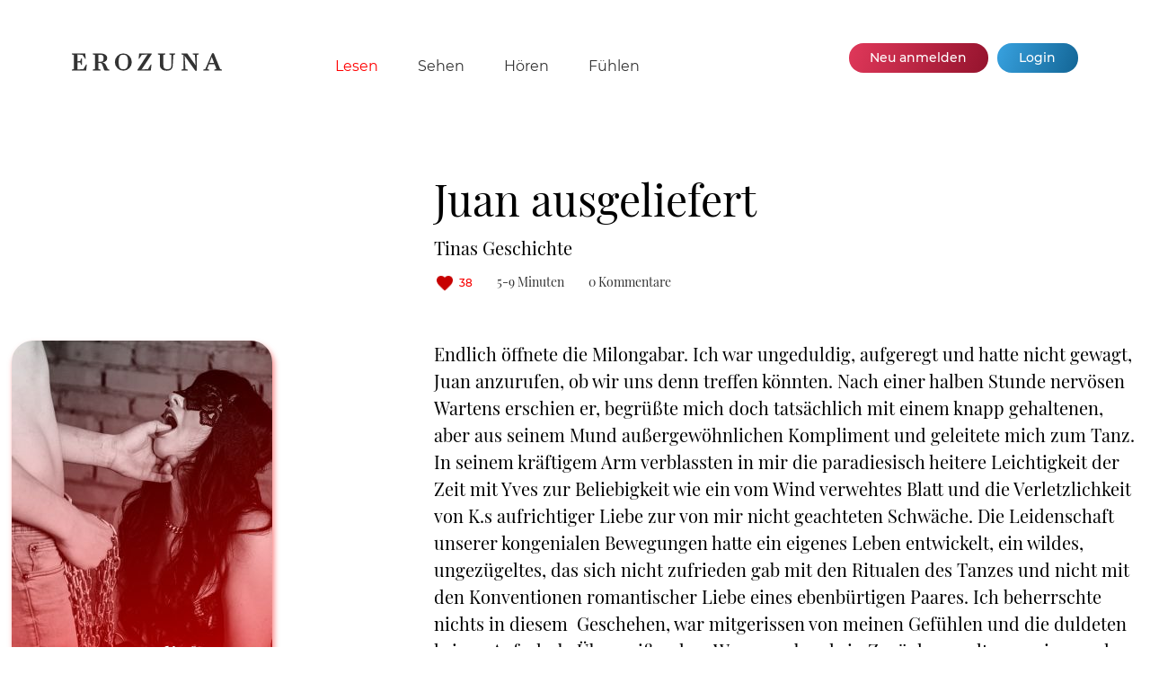

--- FILE ---
content_type: text/html; charset=UTF-8
request_url: https://www.erozuna.com/lesen/geschichten/geschichte/juan-ausgeliefert.html
body_size: 10881
content:
<!DOCTYPE html>
<html lang="de">
<head>
<meta charset="UTF-8">
<title>Geschichte - Erozuna</title>
<base href="https://www.erozuna.com/">
<meta name="robots" content="index,follow">
<meta name="description" content="Endlich öffnete die Milongabar. Ich war ungeduldig, aufgeregt und hatte nicht gewagt, Juan anzurufen, ob wir uns denn treffen könnten. Nach einer halben Stunde nervösen Wartens erschien er, begrüßte mich doch tatsächlich mit einem knapp gehaltenen, aber aus seinem Mund außergewöhnlichen Kompliment …">
<meta name="generator" content="Contao Open Source CMS">
<link rel="canonical" href="https://www.erozuna.com/lesen/geschichten/geschichte/juan-ausgeliefert.html">
<meta name="viewport" content="width=device-width,initial-scale=1.0">
<link rel="stylesheet" href="assets/css/reset.min.css,columns.css,colorbox.min.css,mobile-menu.min.css,g...-72d09bea.css"><script src="assets/js/jquery.min.js,herz.js,mobile-menu.jquery.min.js-5fa79eea.js"></script>
<script>var _paq=window._paq=window._paq||[];_paq.push(['trackPageView']);_paq.push(['enableLinkTracking']);(function(){var u='//matomo.edition-erozuna.de/';_paq.push(['setTrackerUrl',u+'matomo.php']);_paq.push(['setSiteId',1]);var d=document,g=d.createElement('script'),s=d.getElementsByTagName('script')[0];g.async=!0;g.defer=!0;g.src=u+'matomo.js';s.parentNode.insertBefore(g,s)})()</script>
<link rel="SHORTCUT ICON" href="https://www.erozuna.com/files/erozuna/img/favicon.ico">
<link href="files/erozuna/css/font-awesome.min.css" rel="stylesheet">
</head>
<body id="top" class="">
<div id="wrapper">
<header id="header">
<div class="inside">
<div class="top-menu"><div class="anmeldelink">
</div><div class="menu">
<div class="ce_image block">
<figure class="image_container">
<a href="./" title="zur EROZUNA Startseite">
<svg data-name="EROZUNA" xmlns="http://www.w3.org/2000/svg" viewBox="0 0 151.129 16.994" width="179" height="29">
<path d="M.1,16.769v-.84l2.112-.552V1.648L.1,1.1V.255H13.569l.5,5.065-.576.12L10.905,1.6,5.792,1.167V7.816L8.48,7.624l.985-2.5h.719v6.193H9.465l-.985-2.3L5.792,8.848v6.937l5.929-.36,2.808-4.609.624.12-.648,5.833Z" transform="translate(-0.104 -0.016)"/>
<path d="M33.777,16.769c-.768,0-1.08-.192-1.273-.744-2.064-6-2.136-6.553-4.392-6.553H26.888v5.905l2.136.552v.84H21.2v-.84l2.111-.552V1.648L21.2,1.1V.255h7.944c3.745,0,6.505,1.536,6.505,4.561,0,2.448-2.016,3.72-4.849,4.152v.049a4.4,4.4,0,0,1,3.793,2.9l1.68,3.457,1.536.552v.84ZM26.888,1.576V8.224h1.56c2.88,0,3.576-.624,3.576-3.384s-.72-3.264-3.216-3.264Z" transform="translate(-0.104 -0.016)"/>
<path d="M51.945,16.961A8.467,8.467,0,0,1,43.4,8.584a8.533,8.533,0,0,1,17.065,0A8.477,8.477,0,0,1,51.945,16.961Zm0-1.344c3,0,4.7-1.632,4.7-7.033,0-5.64-1.56-7.152-4.7-7.152-3.193,0-4.729,1.56-4.729,7.152C47.216,13.985,48.848,15.617,51.945,15.617Z" transform="translate(-0.104 -0.016)"/>
<path d="M66.247,16.769v-.84L76.4,1.143,70.472,1.6,67.928,5.392l-.552-.144.5-4.993H80.505V.976L70.328,15.857l6.48-.456,2.833-4.561.624.168-.648,5.761Z" transform="translate(-0.104 -0.016)"/>
<path d="M95.624,16.961c-4.128,0-6.912-1.9-6.912-5.833V1.648L86.7,1.1V.255H94.16V1.1l-1.872.552V11.3c0,3.241,1.056,4.153,4.081,4.153,2.928,0,3.959-1.08,3.959-4.345V1.648L98.241,1.1V.255H104.1V1.1l-1.8.552-.6,10.177C101.505,15.257,99.777,16.961,95.624,16.961Z" transform="translate(-0.104 -0.016)"/>
<path d="M124.449,17.009,113.7,2.512l.792,12.865,2.328.552v.84H110.5v-.84l2.112-.552V1.648L110.5,1.1V.255h5.856l8.377,11.522-.672-10.129-2.28-.552V.255h6.048V1.1l-1.92.552V17.009Z" transform="translate(-0.104 -0.016)"/>
<path d="M132.536,16.769v-.84l1.992-.552L141.345.016h1.7l6.432,15.361,1.752.552v.84h-7.656v-.84l2.136-.552-1.824-4.585h-5.737l-1.8,4.585,2.088.552v.84Zm6.145-7.3h4.679l-2.351-5.9Z" transform="translate(-0.104 -0.016)"/>
</svg>  </a>
</figure>
</div>
<!-- indexer::stop -->
<nav class="mod_navigation mainnavi block">
<a href="lesen/geschichten/geschichte/juan-ausgeliefert.html#skipNavigation2" class="invisible">Navigation überspringen</a>
<ul class="level_1">
<li class="submenu trail p_lesen first">
<a href="lesen/geschichten.html" title="Lesen" class="submenu trail p_lesen first" aria-haspopup="true">Lesen</a>
<ul class="level_2">
<li class="trail first">
<a href="lesen/geschichten.html" title="Geschichten" class="trail first">Geschichten</a>
</li>
<li>
<a href="lesen/geschichten/geschichte.html?story=random" title="Zufällige Geschichte">Zufällige Geschichte</a>
</li>
<li class="last">
<a href="lesen/autoren.html" title="Autoren" class="last">Autoren</a>
</li>
</ul>
</li>
<li class="submenu p_sehen">
<a href="sehen/gedichte.html" title="Sehen" class="submenu p_sehen" aria-haspopup="true">Sehen</a>
<ul class="level_2">
<li class="first last">
<a href="sehen/gedichte.html" title="Gedichte" class="first last">Gedichte</a>
</li>
</ul>
</li>
<li class="p_hoeren">
<a href="hoeren.html" title="Hören" class="p_hoeren">Hören</a>
</li>
<li class="p_fuehlen last">
<a href="fuehlen/horoskop.html" title="Fühlen" class="p_fuehlen last">Fühlen</a>
</li>
</ul>
<span id="skipNavigation2" class="invisible"></span>
</nav>
<!-- indexer::continue -->
<!-- indexer::stop -->
<div class="mod_mobile_menu mobimenu block">
<div id="mobile-menu-7-trigger" class="mobile_menu_trigger">
<span class="mobitrigger"><span class="burger1"><img src="files/erozuna/img/bars-solid.svg"  width="21" height="24" alt=""></span><span class="burger2"><img src="files/erozuna/img/bars-black.svg"  width="21" height="24" alt=""></span><span class="burgertext"> Menü</span></span></div>
<div id="mobile-menu-7" class="mobile_menu">
<div class="inner">
<div class="mobileft">
<div class="ce_image block">
<figure class="image_container">
<a href="./" title="zur EROZUNA Startseite">
<svg data-name="EROZUNA" xmlns="http://www.w3.org/2000/svg" viewBox="0 0 151.129 16.994" width="179" height="29">
<path d="M.1,16.769v-.84l2.112-.552V1.648L.1,1.1V.255H13.569l.5,5.065-.576.12L10.905,1.6,5.792,1.167V7.816L8.48,7.624l.985-2.5h.719v6.193H9.465l-.985-2.3L5.792,8.848v6.937l5.929-.36,2.808-4.609.624.12-.648,5.833Z" transform="translate(-0.104 -0.016)"/>
<path d="M33.777,16.769c-.768,0-1.08-.192-1.273-.744-2.064-6-2.136-6.553-4.392-6.553H26.888v5.905l2.136.552v.84H21.2v-.84l2.111-.552V1.648L21.2,1.1V.255h7.944c3.745,0,6.505,1.536,6.505,4.561,0,2.448-2.016,3.72-4.849,4.152v.049a4.4,4.4,0,0,1,3.793,2.9l1.68,3.457,1.536.552v.84ZM26.888,1.576V8.224h1.56c2.88,0,3.576-.624,3.576-3.384s-.72-3.264-3.216-3.264Z" transform="translate(-0.104 -0.016)"/>
<path d="M51.945,16.961A8.467,8.467,0,0,1,43.4,8.584a8.533,8.533,0,0,1,17.065,0A8.477,8.477,0,0,1,51.945,16.961Zm0-1.344c3,0,4.7-1.632,4.7-7.033,0-5.64-1.56-7.152-4.7-7.152-3.193,0-4.729,1.56-4.729,7.152C47.216,13.985,48.848,15.617,51.945,15.617Z" transform="translate(-0.104 -0.016)"/>
<path d="M66.247,16.769v-.84L76.4,1.143,70.472,1.6,67.928,5.392l-.552-.144.5-4.993H80.505V.976L70.328,15.857l6.48-.456,2.833-4.561.624.168-.648,5.761Z" transform="translate(-0.104 -0.016)"/>
<path d="M95.624,16.961c-4.128,0-6.912-1.9-6.912-5.833V1.648L86.7,1.1V.255H94.16V1.1l-1.872.552V11.3c0,3.241,1.056,4.153,4.081,4.153,2.928,0,3.959-1.08,3.959-4.345V1.648L98.241,1.1V.255H104.1V1.1l-1.8.552-.6,10.177C101.505,15.257,99.777,16.961,95.624,16.961Z" transform="translate(-0.104 -0.016)"/>
<path d="M124.449,17.009,113.7,2.512l.792,12.865,2.328.552v.84H110.5v-.84l2.112-.552V1.648L110.5,1.1V.255h5.856l8.377,11.522-.672-10.129-2.28-.552V.255h6.048V1.1l-1.92.552V17.009Z" transform="translate(-0.104 -0.016)"/>
<path d="M132.536,16.769v-.84l1.992-.552L141.345.016h1.7l6.432,15.361,1.752.552v.84h-7.656v-.84l2.136-.552-1.824-4.585h-5.737l-1.8,4.585,2.088.552v.84Zm6.145-7.3h4.679l-2.351-5.9Z" transform="translate(-0.104 -0.016)"/>
</svg>  </a>
</figure>
</div>
<!-- indexer::stop -->
<nav class="mod_navigation mobinavi mobimenu mt-l block">
<a href="lesen/geschichten/geschichte/juan-ausgeliefert.html#skipNavigation38" class="invisible">Navigation überspringen</a>
<ul class="level_1">
<li class="submenu trail p_lesen first"><a href="lesen/geschichten.html" title="Lesen" class="submenu trail p_lesen first" aria-haspopup="true">Lesen</a>
<ul class="level_2">
<li class="trail first"><a href="lesen/geschichten.html" title="Geschichten" class="trail first">Geschichten</a></li>
<li><a href="lesen/geschichten/geschichte.html?story=random" title="Zufällige Geschichte">Zufällige Geschichte</a></li>
<li class="last"><a href="lesen/autoren.html" title="Autoren" class="last">Autoren</a></li>
</ul>
</li>
<li class="submenu p_sehen"><a href="sehen/gedichte.html" title="Sehen" class="submenu p_sehen" aria-haspopup="true">Sehen</a>
<ul class="level_2">
<li class="first last"><a href="sehen/gedichte.html" title="Gedichte" class="first last">Gedichte</a></li>
</ul>
</li>
<li class="p_hoeren"><a href="hoeren.html" title="Hören" class="p_hoeren">Hören</a></li>
<li class="p_fuehlen last"><a href="fuehlen/horoskop.html" title="Fühlen" class="p_fuehlen last">Fühlen</a></li>
</ul>
<span id="skipNavigation38" class="invisible"></span>
</nav>
<!-- indexer::continue -->
<!-- indexer::stop -->
<nav class="mod_customnav navibasics mt-xl block">
<a href="lesen/geschichten/geschichte/juan-ausgeliefert.html#skipNavigation39" class="invisible">Navigation überspringen</a>
<ul class="level_1">
<li class="first"><a href="kontakt.html" title="Kontakt" class="first">Kontakt</a></li>
<li><a href="impressum.html" title="Impressum">Impressum</a></li>
<li class="last"><a href="datenschutz.html" title="datenschutz" class="last">Datenschutz</a></li>
</ul>
<span id="skipNavigation39" class="invisible"></span>
</nav>
<!-- indexer::continue -->
</div>    </div>
</div>
<script>(function($){$('#mobile-menu-7').mobileMenu({'animation':!0,'animationSpeed':500,'breakPoint':934,'offCanvas':!1,'overlay':!0,'disableNavigation':!1,'parentTogglers':!1,'closeOnLinkClick':!1,'keepInPlace':!1,'position':'left','size':'80','trigger':$('#mobile-menu-7-trigger')})})(jQuery)</script>
</div>
<!-- indexer::continue -->
<div class="buttons">
<div class="ce_hyperlink registerbutton registerbutton block">
<a href="anmelden/registrieren.html" class="hyperlink_txt" title="Melde Dich kostenlos bei EROZUNA an">Neu anmelden</a>
</div>
<div class="ce_hyperlink anmeldebutton anmeldebutton block">
<a href="login.html" class="hyperlink_txt" title="Du hast bereits einen EROZUNA-Account">Login</a>
</div>
</div>
</div></div>
</div>
</header>
<div id="container">
<main id="main">
<div class="inside">
<div class="mod_article block" id="article-40">
<div class="inarticle">
<script>var id=22493</script>
<div class="ce_ezReadStory block">
<div class="story-header">
<h1>Juan ausgeliefert</h1>
<p class="subtitle">Tinas Geschichte</p>
<!-- indexer::stop -->
<div class="legend">
<span id="herzcount">38</span> <span class="reading_time">5-9 Minuten</span> <span class="commentcnt">0 Kommentare</span>       </div>
<!-- indexer::continue -->
</div>
<!-- indexer::stop -->
<div class="story-left">
<div class="inside">
<figure class="image_container storyimg">
<img src="assets/images/0/juan-ausgeliefert-48c1ea40.jpg" srcset="assets/images/0/juan-ausgeliefert-48c1ea40.jpg 1x, assets/images/b/juan-ausgeliefert-762bd1bc.jpg 1.5x, assets/images/d/juan-ausgeliefert-93ed5733.jpg 2x" width="290" height="434" alt="Juan ausgeliefert" title="Juan ausgeliefert">
<div class="booktitle">
<p class="title">Juan ausgeliefert</p>
<p class="author">Stayhungry</p>                </div>
</figure>
<!-- Autor -->
<div class="autorbox">
<div class="buttons">
<a id="abobutton" class="button red aboauthor nouser" onclick="openPopup()" title="Du musst eingeloggt sein, um einen Autor zu abonnieren">Autor abonnieren</a>
</div>
<a href="lesen/autoren/autor/stayhungry.html" title="Profil des Autors &#34;Stayhungry&#34; ansehen" class="read">                    <figure class="image_container authorimg">
<picture>
<source srcset="assets/images/8/stayhungry-a5962d6c.webp 1x, assets/images/f/stayhungry-4186ded0.webp 1.503x, assets/images/9/stayhungry-e9f2487a.webp 2x" type="image/webp" width="175" height="175">
<img src="assets/images/a/stayhungry-5c0e92f4.jpg" srcset="assets/images/a/stayhungry-5c0e92f4.jpg 1x, assets/images/2/stayhungry-cd88f31d.jpg 1.503x, assets/images/8/stayhungry-55e6708f.jpg 2x" width="175" height="175" alt="Stayhungry" loading="lazy" title="stayhungry.jpg" class="autorbild">
</picture>
</figure>
<p class="autor">Stayhungry</p>
</a>                </div>
<!-- CoAutor -->
</div>
</div>
<!-- indexer::continue -->
<div class="story-text">
<div class="story">
<p>Endlich öffnete die Milongabar. Ich war ungeduldig, aufgeregt und hatte nicht gewagt, Juan anzurufen, ob wir uns denn treffen könnten. Nach einer halben Stunde nervösen Wartens erschien er, begrüßte mich doch tatsächlich mit einem knapp gehaltenen, aber aus seinem Mund außergewöhnlichen Kompliment und geleitete mich zum Tanz. In seinem kräftigem Arm verblassten in mir die paradiesisch heitere Leichtigkeit der Zeit mit Yves zur Beliebigkeit wie ein vom Wind verwehtes Blatt und die Verletzlichkeit von K.s aufrichtiger Liebe zur von mir nicht geachteten Schwäche. Die Leidenschaft unserer kongenialen Bewegungen hatte ein eigenes Leben entwickelt, ein wildes, ungezügeltes, das sich nicht zufrieden gab mit den Ritualen des Tanzes und nicht mit den Konventionen romantischer Liebe eines ebenbürtigen Paares. Ich beherrschte nichts in diesem&nbsp; Geschehen, war mitgerissen von meinen Gefühlen und die duldeten keinen Aufschub. Über reißendem Wasser gab es kein Zurück, es galt zu springen ohne Wenn und Aber.</p>
<p>Juans zügellose Inbesitznahme – denn Liebe konnte ich das, was diese erotische Beziehung ausmachte, von seiner Seite aus sicherlich nicht nennen – war wild, nicht nur leidenschaftlich. Sein Begehren war eine Kraft, die mich übermannte. Das hatte ich noch bei keinem Mann verspürt. Für K. war ich die anmutige Stute gewesen, für Juan war ich die wilde Katze, deren Zähmung nicht Ziel, sondern Grundlage seiner Befriedigung war. Meine Ungewissheit über das Kommende, meine Angst erregte mich unendlich, machte mich hellwach und willig, ich unterwarf mich bedingungslos. So begann es, und in der ersten Zeit hatte ich das Gefühl, zu ihm aufzusehen und dennoch mit ihm auf Augenhöhe zu stehen. Ich wuchs hinaus über mich, um ihm im Tanz virtuos zu trotzen, und fand mich dennoch sehnsüchtig nach seiner selbstbewussten Führung, ja nach seiner Dominanz und meiner Unterwerfung in der intimen Begegnung. Ob das alles ohne den Tango so gekommen wäre? Nein, ich weiß, es wäre nicht so gekommen! Aber es waren zwei Seiten einer Medaille, nicht zu trennen voneinander.</p>                                </div>
<div class="buttons">
<a class="next button" href="lesen/geschichten/geschichte/juan-ausgeliefert-2.html" title="Juan ausgeliefert - Seite 2">Juan ausgeliefert - Seite 2</a>                        <div class="clear"></div>
</div>
<!-- indexer::stop -->
<div id="ce_herz" class="active">
<div id="herzbutton" class="active" onclick="startAjax(22493,'juan-ausgeliefert');">Klicke auf das Herz, wenn <br>Dir die Geschichte gefällt</div>
</div>
<div class="count">
Zugriffe gesamt: 8551        </div>
<div class="invisible vgwort">
<img src="https://vg03.met.vgwort.de/na/c8cb356f91584a99aa534a962e169d47" width="1" height="1" alt="">        </div>
<div class="zyklusmenu">
<h3>Weitere Geschichten aus dem Zyklus:</h3>
<ul>
<li><a href="lesen/geschichten/geschichte/kostuemchen.html">
<picture>
<source srcset="assets/images/e/kostuemchen-852a42f1.webp 1x, assets/images/a/kostuemchen-ff042e55.webp 1.5x, assets/images/3/kostuemchen-10d569d7.webp 2x" type="image/webp" width="32" height="32">
<img src="assets/images/b/kostuemchen-37d4a463.jpg" srcset="assets/images/b/kostuemchen-37d4a463.jpg 1x, assets/images/8/kostuemchen-52ccc344.jpg 1.5x, assets/images/6/kostuemchen-1de6d1f2.jpg 2x" width="32" height="32" alt="">
</picture>
Kostümchen</a></li>
<li><a href="lesen/geschichten/geschichte/affaere-liebesnacht.html">
<picture>
<source srcset="assets/images/9/affaere-liebesnacht-190f7451.webp 1x, assets/images/e/affaere-liebesnacht-e3af2e89.webp 1.5x, assets/images/0/affaere-liebesnacht-cb6769ec.webp 2x" type="image/webp" width="32" height="32">
<img src="assets/images/e/affaere-liebesnacht-164761ca.jpg" srcset="assets/images/e/affaere-liebesnacht-164761ca.jpg 1x, assets/images/7/affaere-liebesnacht-15be475b.jpg 1.5x, assets/images/1/affaere-liebesnacht-f2c6d5d7.jpg 2x" width="32" height="32" alt="">
</picture>
Affäre Liebesnacht</a></li>
<li><a href="lesen/geschichten/geschichte/affaere-mild.html">
<picture>
<source srcset="assets/images/e/affaere-mild-2693aee0.webp 1x, assets/images/2/affaere-mild-2aede382.webp 1.5x, assets/images/b/affaere-mild-dfae854f.webp 2x" type="image/webp" width="32" height="32">
<img src="assets/images/f/affaere-mild-02546ef9.jpg" srcset="assets/images/f/affaere-mild-02546ef9.jpg 1x, assets/images/7/affaere-mild-703b785b.jpg 1.5x, assets/images/b/affaere-mild-f4f20d1b.jpg 2x" width="32" height="32" alt="">
</picture>
Affäre mild</a></li>
<li><a href="lesen/geschichten/geschichte/affaere-wild.html">
<picture>
<source srcset="assets/images/a/affaere-wild-a81a48d0.webp 1x, assets/images/e/affaere-wild-c1ed9e71.webp 1.5x, assets/images/c/affaere-wild-71a766f7.webp 2x" type="image/webp" width="32" height="32">
<img src="assets/images/b/affaere-wild-6d28626a.jpg" srcset="assets/images/b/affaere-wild-6d28626a.jpg 1x, assets/images/e/affaere-wild-ded8ba0b.jpg 1.5x, assets/images/a/affaere-wild-1a37f275.jpg 2x" width="32" height="32" alt="">
</picture>
Affäre wild</a></li>
<li><a href="lesen/geschichten/geschichte/affaere-xtrem.html">
<picture>
<source srcset="assets/images/1/affaere-xtrem-02afd193.webp 1x, assets/images/8/affaere-xtrem-a12f0bbd.webp 1.5x, assets/images/b/affaere-xtrem-076d116d.webp 2x" type="image/webp" width="32" height="32">
<img src="assets/images/0/affaere-xtrem-047c3417.jpg" srcset="assets/images/0/affaere-xtrem-047c3417.jpg 1x, assets/images/c/affaere-xtrem-c89bb1b6.jpg 1.5x, assets/images/3/affaere-xtrem-43066bce.jpg 2x" width="32" height="32" alt="">
</picture>
Affäre xtrem</a></li>
<li><a href="lesen/geschichten/geschichte/affaere-zuhaus.html">
<picture>
<source srcset="assets/images/a/affaere-zuhaus-eee367ed.webp 1x, assets/images/e/affaere-zuhaus-5216e8df.webp 1.5x, assets/images/3/affaere-zuhaus-8ae684af.webp 2x" type="image/webp" width="32" height="32">
<img src="assets/images/3/affaere-zuhaus-25394c4a.jpg" srcset="assets/images/3/affaere-zuhaus-25394c4a.jpg 1x, assets/images/7/affaere-zuhaus-a4b3e118.jpg 1.5x, assets/images/7/affaere-zuhaus-1ac8b2b8.jpg 2x" width="32" height="32" alt="">
</picture>
Affäre zuhaus</a></li>
<li><a href="lesen/geschichten/geschichte/rivalen.html">
<picture>
<source srcset="assets/images/c/rivalen-3d2a0f16.webp 1x, assets/images/4/rivalen-6d4545bf.webp 1.5x, assets/images/3/rivalen-1c2d7696.webp 2x" type="image/webp" width="32" height="32">
<img src="assets/images/f/rivalen-abadb361.jpg" srcset="assets/images/f/rivalen-abadb361.jpg 1x, assets/images/e/rivalen-d1acb01f.jpg 1.5x, assets/images/5/rivalen-4014caea.jpg 2x" width="32" height="32" alt="">
</picture>
Rivalen</a></li>
<li><a href="lesen/geschichten/geschichte/auszeit-i---algarve.html">
<picture>
<source srcset="assets/images/d/auszeit-i---algarve-75658259.webp 1x, assets/images/b/auszeit-i---algarve-39ceaabf.webp 1.5x, assets/images/b/auszeit-i---algarve-741a8fd3.webp 2x" type="image/webp" width="32" height="32">
<img src="assets/images/7/auszeit-i---algarve-6de18a9c.jpg" srcset="assets/images/7/auszeit-i---algarve-6de18a9c.jpg 1x, assets/images/6/auszeit-i---algarve-b41cc692.jpg 1.5x, assets/images/a/auszeit-i---algarve-ffe858ca.jpg 2x" width="32" height="32" alt="">
</picture>
Auszeit I - Algarve</a></li>
<li><a href="lesen/geschichten/geschichte/auszeit-ii---abend-mit-yves.html">
<picture>
<source srcset="assets/images/3/auszeit-ii---abend-mit-yves-c0f887bd.webp 1x, assets/images/c/auszeit-ii---abend-mit-yves-488e388a.webp 1.5x, assets/images/d/auszeit-ii---abend-mit-yves-082f33d6.webp 2x" type="image/webp" width="32" height="32">
<img src="assets/images/c/auszeit-ii---abend-mit-yves-11d9d487.jpg" srcset="assets/images/c/auszeit-ii---abend-mit-yves-11d9d487.jpg 1x, assets/images/5/auszeit-ii---abend-mit-yves-37b44ba1.jpg 1.5x, assets/images/0/auszeit-ii---abend-mit-yves-32a9773c.jpg 2x" width="32" height="32" alt="">
</picture>
Auszeit II - Abend mit Yves</a></li>
<li><a href="lesen/geschichten/geschichte/auszeit-iii---poolparty.html">
<picture>
<source srcset="assets/images/2/auszeit-iii---poolparty-0794c01a.webp 1x, assets/images/0/auszeit-iii---poolparty-f70c6e8c.webp 1.5x, assets/images/f/auszeit-iii---poolparty-50d38ae5.webp 2x" type="image/webp" width="32" height="32">
<img src="assets/images/5/auszeit-iii---poolparty-e7b82b10.jpg" srcset="assets/images/5/auszeit-iii---poolparty-e7b82b10.jpg 1x, assets/images/2/auszeit-iii---poolparty-38f27de2.jpg 1.5x, assets/images/8/auszeit-iii---poolparty-14ff2f7e.jpg 2x" width="32" height="32" alt="">
</picture>
Auszeit III - Poolparty</a></li>
<li><a href="lesen/geschichten/geschichte/auszeit-iv---ausflug-mit-pedro.html">
<picture>
<source srcset="assets/images/8/auszeit-iv---ausflug-mit-pedro-c0d7cb96.webp 1x, assets/images/e/auszeit-iv---ausflug-mit-pedro-b0fd64a3.webp 1.5x, assets/images/3/auszeit-iv---ausflug-mit-pedro-20902d68.webp 2x" type="image/webp" width="32" height="32">
<img src="assets/images/8/auszeit-iv---ausflug-mit-pedro-491521d9.jpg" srcset="assets/images/8/auszeit-iv---ausflug-mit-pedro-491521d9.jpg 1x, assets/images/2/auszeit-iv---ausflug-mit-pedro-28658cca.jpg 1.5x, assets/images/8/auszeit-iv---ausflug-mit-pedro-73110863.jpg 2x" width="32" height="32" alt="">
</picture>
Auszeit IV - Ausflug mit Pedro</a></li>
<li><a href="lesen/geschichten/geschichte/auszeit-v---gartenparty.html">
<picture>
<source srcset="assets/images/5/auszeit-v---gartenparty-c5d24a5a.webp 1x, assets/images/e/auszeit-v---gartenparty-9208e051.webp 1.5x, assets/images/7/auszeit-v---gartenparty-f000fbbf.webp 2x" type="image/webp" width="32" height="32">
<img src="assets/images/2/auszeit-v---gartenparty-0627f720.jpg" srcset="assets/images/2/auszeit-v---gartenparty-0627f720.jpg 1x, assets/images/6/auszeit-v---gartenparty-2ce628d9.jpg 1.5x, assets/images/7/auszeit-v---gartenparty-19e0f989.jpg 2x" width="32" height="32" alt="">
</picture>
Auszeit V - Gartenparty</a></li>
<li><a href="lesen/geschichten/geschichte/auszeit-vi-abschied.html">
<picture>
<source srcset="assets/images/f/auszeit-VI-abschied-96f00afb.webp 1x, assets/images/f/auszeit-VI-abschied-517958d8.webp 1.5x, assets/images/3/auszeit-VI-abschied-8a776b7d.webp 2x" type="image/webp" width="32" height="32">
<img src="assets/images/1/auszeit-VI-abschied-d38531ec.jpg" srcset="assets/images/1/auszeit-VI-abschied-d38531ec.jpg 1x, assets/images/6/auszeit-VI-abschied-499cc06b.jpg 1.5x, assets/images/7/auszeit-VI-abschied-a2f2a859.jpg 2x" width="32" height="32" alt="">
</picture>
Auszeit VI - Abschied</a></li>
<li class="active">
<picture>
<source srcset="assets/images/9/juan-ausgeliefert-877b96ea.webp 1x, assets/images/2/juan-ausgeliefert-d63ff5df.webp 1.5x, assets/images/6/juan-ausgeliefert-45d2f910.webp 2x" type="image/webp" width="32" height="32">
<img src="assets/images/d/juan-ausgeliefert-d93f8dc3.jpg" srcset="assets/images/d/juan-ausgeliefert-d93f8dc3.jpg 1x, assets/images/6/juan-ausgeliefert-6ec036bb.jpg 1.5x, assets/images/e/juan-ausgeliefert-3924d36f.jpg 2x" width="32" height="32" alt="">
</picture>
<strong>Juan ausgeliefert</strong></li>
<li><a href="lesen/geschichten/geschichte/juan-verfallen.html">
<picture>
<source srcset="assets/images/e/juan-verfallen-843e7796.webp 1x, assets/images/1/juan-verfallen-ee169ae8.webp 1.5x, assets/images/2/juan-verfallen-159c1910.webp 2x" type="image/webp" width="32" height="32">
<img src="assets/images/0/juan-verfallen-c7348678.jpg" srcset="assets/images/0/juan-verfallen-c7348678.jpg 1x, assets/images/f/juan-verfallen-9ea97f26.jpg 1.5x, assets/images/9/juan-verfallen-449128d0.jpg 2x" width="32" height="32" alt="">
</picture>
Juan verfallen</a></li>
<li><a href="lesen/geschichten/geschichte/wiedersehen-2.html">
<picture>
<source srcset="assets/images/3/wiedersehen-2-29c60fc8.webp 1x, assets/images/d/wiedersehen-2-d4b63e20.webp 1.5x, assets/images/6/wiedersehen-2-dbd30f07.webp 2x" type="image/webp" width="32" height="32">
<img src="assets/images/0/wiedersehen-2-adc05f85.jpg" srcset="assets/images/0/wiedersehen-2-adc05f85.jpg 1x, assets/images/3/wiedersehen-2-4857e076.jpg 1.5x, assets/images/3/wiedersehen-2-36deae27.jpg 2x" width="32" height="32" alt="">
</picture>
Wiedersehen</a></li>
<li><a href="lesen/geschichten/geschichte/nacht-im-hotel.html">
<picture>
<source srcset="assets/images/2/nacht-im-hotel-9c081363.webp 1x, assets/images/f/nacht-im-hotel-95c784a5.webp 1.5x, assets/images/d/nacht-im-hotel-183db4c2.webp 2x" type="image/webp" width="32" height="32">
<img src="assets/images/5/nacht-im-hotel-51b616e4.jpg" srcset="assets/images/5/nacht-im-hotel-51b616e4.jpg 1x, assets/images/f/nacht-im-hotel-20105e40.jpg 1.5x, assets/images/a/nacht-im-hotel-9aef4bc4.jpg 2x" width="32" height="32" alt="">
</picture>
Nacht im Hotel</a></li>
<li><a href="lesen/geschichten/geschichte/wie-ich-mr-garcia-kennenlernte.html">
<picture>
<source srcset="assets/images/6/wie-ich-mr-garcia-kennenlernte-45832cfd.webp 1x, assets/images/3/wie-ich-mr-garcia-kennenlernte-91a2941f.webp 1.5x, assets/images/7/wie-ich-mr-garcia-kennenlernte-8127d29a.webp 2x" type="image/webp" width="32" height="32">
<img src="assets/images/3/wie-ich-mr-garcia-kennenlernte-d19b1e56.jpg" srcset="assets/images/3/wie-ich-mr-garcia-kennenlernte-d19b1e56.jpg 1x, assets/images/2/wie-ich-mr-garcia-kennenlernte-be3e6ba4.jpg 1.5x, assets/images/d/wie-ich-mr-garcia-kennenlernte-d457d240.jpg 2x" width="32" height="32" alt="">
</picture>
Wie ich Mr. Garcia kennenlernte</a></li>
<li><a href="lesen/geschichten/geschichte/sommerliebe-2.html">
<picture>
<source srcset="assets/images/0/sommerliebe-2-c69edcee.webp 1x, assets/images/4/sommerliebe-2-2416fe20.webp 1.5x, assets/images/e/sommerliebe-2-9443900a.webp 2x" type="image/webp" width="32" height="32">
<img src="assets/images/6/sommerliebe-2-82ca57bf.jpg" srcset="assets/images/6/sommerliebe-2-82ca57bf.jpg 1x, assets/images/d/sommerliebe-2-54c996f5.jpg 1.5x, assets/images/c/sommerliebe-2-678e4c63.jpg 2x" width="32" height="32" alt="">
</picture>
Sommerliebe</a></li>
<li><a href="lesen/geschichten/geschichte/zu-besuch.html">
<picture>
<source srcset="assets/images/f/zu-besuch-1337ab36.webp 1x, assets/images/4/zu-besuch-9dddfd06.webp 1.5x, assets/images/d/zu-besuch-1f4cd3b3.webp 2x" type="image/webp" width="32" height="32">
<img src="assets/images/5/zu-besuch-1bd5dc71.jpg" srcset="assets/images/5/zu-besuch-1bd5dc71.jpg 1x, assets/images/d/zu-besuch-1edcba32.jpg 1.5x, assets/images/d/zu-besuch-7d23c56e.jpg 2x" width="32" height="32" alt="">
</picture>
Zu Besuch</a></li>
<li><a href="lesen/geschichten/geschichte/zu-dritt--1.html">
<picture>
<source srcset="assets/images/d/zu-dritt-2-5d5c129f.webp 1x, assets/images/6/zu-dritt-2-67760f6a.webp 1.5x, assets/images/e/zu-dritt-2-37ac984c.webp 2x" type="image/webp" width="32" height="32">
<img src="assets/images/f/zu-dritt-2-5d036acd.jpg" srcset="assets/images/f/zu-dritt-2-5d036acd.jpg 1x, assets/images/6/zu-dritt-2-351f6572.jpg 1.5x, assets/images/4/zu-dritt-2-6555706f.jpg 2x" width="32" height="32" alt="">
</picture>
Zu Dritt</a></li>
<li><a href="lesen/geschichten/geschichte/agnes-haus.html">
<picture>
<source srcset="assets/images/f/agnes-haus-49dcc62b.webp 1x, assets/images/f/agnes-haus-a64b0131.webp 1.5x, assets/images/9/agnes-haus-a1409f72.webp 2x" type="image/webp" width="32" height="32">
<img src="assets/images/2/agnes-haus-0d1e2c4b.jpg" srcset="assets/images/2/agnes-haus-0d1e2c4b.jpg 1x, assets/images/9/agnes-haus-0219b177.jpg 1.5x, assets/images/2/agnes-haus-5ac152b1.jpg 2x" width="32" height="32" alt="">
</picture>
Agnes' Haus</a></li>
<li><a href="lesen/geschichten/geschichte/agnes-und-ich.html">
<picture>
<source srcset="assets/images/9/agnes-und-ich-a5631659.webp 1x, assets/images/f/agnes-und-ich-40a84f30.webp 1.5x, assets/images/3/agnes-und-ich-ebb31a56.webp 2x" type="image/webp" width="32" height="32">
<img src="assets/images/e/agnes-und-ich-b8d3f262.jpg" srcset="assets/images/e/agnes-und-ich-b8d3f262.jpg 1x, assets/images/d/agnes-und-ich-814e2841.jpg 1.5x, assets/images/6/agnes-und-ich-6b682377.jpg 2x" width="32" height="32" alt="">
</picture>
Agnes und ich</a></li>
<li><a href="lesen/geschichten/geschichte/sundige-engel.html">
<picture>
<source srcset="assets/images/e/sundige-engel-3a65542c.webp 1x, assets/images/9/sundige-engel-eaee4b2f.webp 1.5x, assets/images/4/sundige-engel-6ebd5af9.webp 2x" type="image/webp" width="32" height="32">
<img src="assets/images/b/sundige-engel-bff3d73a.jpg" srcset="assets/images/b/sundige-engel-bff3d73a.jpg 1x, assets/images/7/sundige-engel-00cb1ef8.jpg 1.5x, assets/images/2/sundige-engel-6622d294.jpg 2x" width="32" height="32" alt="">
</picture>
Sündige Engel</a></li>
<li><a href="lesen/geschichten/geschichte/in-dunklen-tagen.html">
<picture>
<source srcset="assets/images/e/in-dunklen-tagen-e5f4f8bc.webp 1x, assets/images/9/in-dunklen-tagen-b5db278b.webp 1.5x, assets/images/c/in-dunklen-tagen-0deb3ef9.webp 2x" type="image/webp" width="32" height="32">
<img src="assets/images/b/in-dunklen-tagen-8ece84ed.jpg" srcset="assets/images/b/in-dunklen-tagen-8ece84ed.jpg 1x, assets/images/a/in-dunklen-tagen-2602630e.jpg 1.5x, assets/images/f/in-dunklen-tagen-8b4fc94e.jpg 2x" width="32" height="32" alt="">
</picture>
In Dunklen Tagen</a></li>
<li><a href="lesen/geschichten/geschichte/johanna.html">
<picture>
<source srcset="assets/images/f/johanna-3c0debe9.webp 1x, assets/images/2/johanna-54dfc02b.webp 1.5x, assets/images/b/johanna-232fa286.webp 2x" type="image/webp" width="32" height="32">
<img src="assets/images/4/johanna-740922bc.jpg" srcset="assets/images/4/johanna-740922bc.jpg 1x, assets/images/a/johanna-41059a3f.jpg 1.5x, assets/images/d/johanna-ba6f9395.jpg 2x" width="32" height="32" alt="">
</picture>
Johanna</a></li>
</ul>
</div>
<!-- indexer::continue -->
</div>
</div>
<div class="ezReadStory_comments">
<div class="story-right">
<p class="info">Sie müssen sich anmelden, um Kommentare hinzuzufügen.</p>
<div class="comments">
</div>
</div>
</div>
<a id="player"></a>
<div class="ce_ezStoryRelated mb40 block">
<div class="stories">
<h2>Andere Leser haben hier weitergelesen:</h2>
<div class="story">
<a href="lesen/geschichten/geschichte/nachbarin-die.html" title="Geschichte &#34;&#34; lesen" class="read">
<figure class="image_container teaserimg" style="width:180px">
<picture>
<source srcset="assets/images/f/nachbarin-die-654a9242.webp 1x, assets/images/d/nachbarin-die-c18b2677.webp 1.5x, assets/images/c/nachbarin-die-462733f7.webp 2x" type="image/webp" width="180" height="270">
<img src="assets/images/1/nachbarin-die-f5ac8183.jpg" srcset="assets/images/1/nachbarin-die-f5ac8183.jpg 1x, assets/images/2/nachbarin-die-e57383d2.jpg 1.5x, assets/images/7/nachbarin-die-a7c63186.jpg 2x" width="180" height="270" alt="Die Nachbarin" loading="lazy" title="&quot;Die Nachbarin&quot; von Stayhungry">
</picture>
<div class="booktitle">
<p class="title">Die Nachbarin</p>
<p class="author">Stayhungry</p>
</div>
</figure>
</a>
</div>
<div class="story">
<a href="lesen/geschichten/geschichte/frau-mueller-.html" title="Geschichte &#34;&#34; lesen" class="read">
<figure class="image_container teaserimg" style="width:180px">
<picture>
<source srcset="assets/images/b/frau-mueller--ccec3d51.webp 1x, assets/images/2/frau-mueller--ea675cd7.webp 1.5x, assets/images/3/frau-mueller--4e2275ed.webp 2x" type="image/webp" width="180" height="270">
<img src="assets/images/8/frau-mueller--af66f4cb.jpg" srcset="assets/images/8/frau-mueller--af66f4cb.jpg 1x, assets/images/b/frau-mueller--c7f1ee5c.jpg 1.5x, assets/images/0/frau-mueller--40b296a2.jpg 2x" width="180" height="270" alt="Frau Müller ..." loading="lazy" title="&quot;Frau Müller ...&quot; von Stayhungry">
</picture>
<div class="booktitle">
<p class="title">Frau Müller ...</p>
<p class="author">Stayhungry</p>
</div>
</figure>
</a>
</div>
<div class="story">
<a href="lesen/geschichten/geschichte/im-bistro-mit-bettina.html" title="Geschichte &#34;&#34; lesen" class="read">
<figure class="image_container teaserimg" style="width:180px">
<picture>
<source srcset="assets/images/9/im-bistro-mit-bettina-78d9a31d.webp 1x, assets/images/9/im-bistro-mit-bettina-cb2896c3.webp 1.5x, assets/images/b/im-bistro-mit-bettina-943b508d.webp 2x" type="image/webp" width="180" height="270">
<img src="assets/images/8/im-bistro-mit-bettina-5018eca8.jpg" srcset="assets/images/8/im-bistro-mit-bettina-5018eca8.jpg 1x, assets/images/9/im-bistro-mit-bettina-f0f2e625.jpg 1.5x, assets/images/e/im-bistro-mit-bettina-a4719bed.jpg 2x" width="180" height="270" alt="Im Bistro mit Bettina" loading="lazy" title="&quot;Im Bistro mit Bettina&quot; von Stayhungry">
</picture>
<div class="booktitle">
<p class="title">Im Bistro mit Bettina</p>
<p class="author">Stayhungry</p>
</div>
</figure>
</a>
</div>
<div class="story">
<a href="lesen/geschichten/geschichte/nasse-kaetzchen-das.html" title="Geschichte &#34;&#34; lesen" class="read">
<figure class="image_container teaserimg" style="width:180px">
<picture>
<source srcset="assets/images/3/nasse-kaetzchen-das-95b2aead.webp 1x, assets/images/6/nasse-kaetzchen-das-26b05921.webp 1.5x, assets/images/4/nasse-kaetzchen-das-8525d623.webp 2x" type="image/webp" width="180" height="270">
<img src="assets/images/e/nasse-kaetzchen-das-74d5f262.jpg" srcset="assets/images/e/nasse-kaetzchen-das-74d5f262.jpg 1x, assets/images/c/nasse-kaetzchen-das-d2f42c2c.jpg 1.5x, assets/images/0/nasse-kaetzchen-das-69188831.jpg 2x" width="180" height="270" alt="Das nasse Kätzchen" loading="lazy" title="&quot;Das nasse Kätzchen&quot; von Stayhungry">
</picture>
<div class="booktitle">
<p class="title">Das nasse Kätzchen</p>
<p class="author">Stayhungry</p>
</div>
</figure>
</a>
</div>
<div class="story">
<a href="lesen/geschichten/geschichte/daria-in-lack-und-leder.html" title="Geschichte &#34;&#34; lesen" class="read">
<figure class="image_container teaserimg" style="width:180px">
<picture>
<source srcset="assets/images/f/daria-in-lack-und-leder-5589aa0a.webp 1x, assets/images/e/daria-in-lack-und-leder-c5e8456e.webp 1.5x, assets/images/2/daria-in-lack-und-leder-518ac7cb.webp 2x" type="image/webp" width="180" height="270">
<img src="assets/images/e/daria-in-lack-und-leder-02e7dea6.jpg" srcset="assets/images/e/daria-in-lack-und-leder-02e7dea6.jpg 1x, assets/images/9/daria-in-lack-und-leder-12c88980.jpg 1.5x, assets/images/1/daria-in-lack-und-leder-eaf0ca59.jpg 2x" width="180" height="270" alt="Daria in Lack und Leder" loading="lazy" title="&quot;Daria in Lack und Leder&quot; von Stayhungry">
</picture>
<div class="booktitle">
<p class="title">Daria in Lack und Leder</p>
<p class="author">Stayhungry</p>
</div>
</figure>
</a>
</div>
<div class="story">
<a href="lesen/geschichten/geschichte/regina.html" title="Geschichte &#34;&#34; lesen" class="read">
<figure class="image_container teaserimg" style="width:180px">
<picture>
<source srcset="assets/images/9/regina-520c6703.webp 1x, assets/images/b/regina-cf6513c5.webp 1.5x, assets/images/f/regina-50cda435.webp 2x" type="image/webp" width="180" height="270">
<img src="assets/images/5/regina-0c759cdf.jpg" srcset="assets/images/5/regina-0c759cdf.jpg 1x, assets/images/7/regina-68464a21.jpg 1.5x, assets/images/5/regina-1f0a6178.jpg 2x" width="180" height="270" alt="Regina" loading="lazy" title="&quot;Regina&quot; von Stayhungry">
</picture>
<div class="booktitle">
<p class="title">Regina</p>
<p class="author">Stayhungry</p>
</div>
</figure>
</a>
</div>
</div>
</div>
<div class="mod_erozunaGalerieList teaser block">
<h2>Gedichte auf den Leib geschrieben</h2>
<div class="galerie">
<div class="gedicht">
<a href="sehen/gedichte/gedicht/melanie.html" title="Gedicht &#34;Melanie&#34; lesen" class="read">
<figure class="image_container teaserimg">
<picture>
<source srcset="assets/images/9/thele0610-e880fb49.webp 1x, assets/images/e/thele0610-3c1b794d.webp 1.5x, assets/images/2/thele0610-82ee4bcf.webp 2x" type="image/webp" width="180" height="270">
<img src="assets/images/e/thele0610-8d8df98d.jpg" srcset="assets/images/e/thele0610-8d8df98d.jpg 1x, assets/images/9/thele0610-2ad89a14.jpg 1.5x, assets/images/6/thele0610-aae92185.jpg 2x" width="180" height="270" alt="" loading="lazy">
</picture>
</figure>
</a>
</div>
<div class="gedicht">
<a href="sehen/gedichte/gedicht/hohnisch-grinsende-netzstrumpfhosen.html" title="Gedicht &#34;höhnisch grinsende Netzstrumpfhosen&#34; lesen" class="read">
<figure class="image_container teaserimg">
<picture>
<source srcset="assets/images/f/thele0083-b60bdadf.webp 1x, assets/images/0/thele0083-9a6b1ed6.webp 1.5x, assets/images/4/thele0083-82cb966e.webp 2x" type="image/webp" width="180" height="270">
<img src="assets/images/c/thele0083-1688ae71.jpg" srcset="assets/images/c/thele0083-1688ae71.jpg 1x, assets/images/5/thele0083-8617d755.jpg 1.5x, assets/images/4/thele0083-758f7fbb.jpg 2x" width="180" height="270" alt="" loading="lazy">
</picture>
</figure>
</a>
</div>
<div class="gedicht">
<a href="sehen/gedichte/gedicht/das-hotel-zum-heiligen-stander.html" title="Gedicht &#34;Das Hotel zum heiligen Ständer&#34; lesen" class="read">
<figure class="image_container teaserimg">
<picture>
<source srcset="assets/images/8/thele0506-5d5a3441.webp 1x, assets/images/9/thele0506-f805f153.webp 1.5x, assets/images/e/thele0506-b39f1bf5.webp 2x" type="image/webp" width="180" height="270">
<img src="assets/images/0/thele0506-315573b9.jpg" srcset="assets/images/0/thele0506-315573b9.jpg 1x, assets/images/5/thele0506-a984e019.jpg 1.5x, assets/images/2/thele0506-52916541.jpg 2x" width="180" height="270" alt="" loading="lazy">
</picture>
</figure>
</a>
</div>
<div class="gedicht">
<a href="sehen/gedichte/gedicht/der-herr-kunstmaler.html" title="Gedicht &#34;der Herr Kunstmaler&#34; lesen" class="read">
<figure class="image_container teaserimg">
<picture>
<source srcset="assets/images/e/thele0883-743ee59a.webp 1x, assets/images/7/thele0883-c99e8c6c.webp 1.5x, assets/images/1/thele0883-bf0849ef.webp 2x" type="image/webp" width="180" height="270">
<img src="assets/images/8/thele0883-00315491.jpg" srcset="assets/images/8/thele0883-00315491.jpg 1x, assets/images/7/thele0883-40a156b8.jpg 1.5x, assets/images/0/thele0883-0390606f.jpg 2x" width="180" height="270" alt="" loading="lazy">
</picture>
</figure>
</a>
</div>
<div class="gedicht">
<a href="sehen/gedichte/gedicht/der-ruf-nach-koffein.html" title="Gedicht &#34;Der Ruf nach Koffein&#34; lesen" class="read">
<figure class="image_container teaserimg">
<picture>
<source srcset="assets/images/5/thele0551-fd0220f0.webp 1x, assets/images/5/thele0551-954728c9.webp 1.5x, assets/images/8/thele0551-9d4ca6ee.webp 2x" type="image/webp" width="180" height="270">
<img src="assets/images/5/thele0551-2d6909e2.jpg" srcset="assets/images/5/thele0551-2d6909e2.jpg 1x, assets/images/f/thele0551-cfe1e612.jpg 1.5x, assets/images/0/thele0551-49f46fba.jpg 2x" width="180" height="270" alt="" loading="lazy">
</picture>
</figure>
</a>
</div>
<div class="gedicht">
<a href="sehen/gedichte/gedicht/homo-erectus-3.html" title="Gedicht &#34;Homo Erectus 3&#34; lesen" class="read">
<figure class="image_container teaserimg">
<picture>
<source srcset="assets/images/0/thele0715-c7d9cf87.webp 1x, assets/images/7/thele0715-125aceb8.webp 1.5x, assets/images/c/thele0715-3f4987f1.webp 2x" type="image/webp" width="180" height="270">
<img src="assets/images/6/thele0715-24981fb1.jpg" srcset="assets/images/6/thele0715-24981fb1.jpg 1x, assets/images/9/thele0715-632206f2.jpg 1.5x, assets/images/3/thele0715-d18b86a5.jpg 2x" width="180" height="270" alt="" loading="lazy">
</picture>
</figure>
</a>
</div>
</div>
<div class="clear"></div>
</div>
</div>
</div>
</div>
</main>
</div>
<footer id="footer">
<div class="inside">
<div class="totop">
<a href="lesen/geschichten/geschichte/juan-ausgeliefert.html#top" title="Zum Seitenanfang">Top</a>
</div>
<div class="ce_image block">
<figure class="image_container">
<a href="./" title="zur EROZUNA Startseite">
<?xml version="1.0"?>
<svg xmlns="http://www.w3.org/2000/svg" data-name="EROZUNA" viewBox="0 0 151.129 16.994" width="150" height="24">
<path d="M.1,16.769v-.84l2.112-.552V1.648L.1,1.1V.255H13.569l.5,5.065-.576.12L10.905,1.6,5.792,1.167V7.816L8.48,7.624l.985-2.5h.719v6.193H9.465l-.985-2.3L5.792,8.848v6.937l5.929-.36,2.808-4.609.624.12-.648,5.833Z" transform="translate(-0.104 -0.016)"/>
<path d="M33.777,16.769c-.768,0-1.08-.192-1.273-.744-2.064-6-2.136-6.553-4.392-6.553H26.888v5.905l2.136.552v.84H21.2v-.84l2.111-.552V1.648L21.2,1.1V.255h7.944c3.745,0,6.505,1.536,6.505,4.561,0,2.448-2.016,3.72-4.849,4.152v.049a4.4,4.4,0,0,1,3.793,2.9l1.68,3.457,1.536.552v.84ZM26.888,1.576V8.224h1.56c2.88,0,3.576-.624,3.576-3.384s-.72-3.264-3.216-3.264Z" transform="translate(-0.104 -0.016)"/>
<path d="M51.945,16.961A8.467,8.467,0,0,1,43.4,8.584a8.533,8.533,0,0,1,17.065,0A8.477,8.477,0,0,1,51.945,16.961Zm0-1.344c3,0,4.7-1.632,4.7-7.033,0-5.64-1.56-7.152-4.7-7.152-3.193,0-4.729,1.56-4.729,7.152C47.216,13.985,48.848,15.617,51.945,15.617Z" transform="translate(-0.104 -0.016)"/>
<path d="M66.247,16.769v-.84L76.4,1.143,70.472,1.6,67.928,5.392l-.552-.144.5-4.993H80.505V.976L70.328,15.857l6.48-.456,2.833-4.561.624.168-.648,5.761Z" transform="translate(-0.104 -0.016)"/>
<path d="M95.624,16.961c-4.128,0-6.912-1.9-6.912-5.833V1.648L86.7,1.1V.255H94.16V1.1l-1.872.552V11.3c0,3.241,1.056,4.153,4.081,4.153,2.928,0,3.959-1.08,3.959-4.345V1.648L98.241,1.1V.255H104.1V1.1l-1.8.552-.6,10.177C101.505,15.257,99.777,16.961,95.624,16.961Z" transform="translate(-0.104 -0.016)"/>
<path d="M124.449,17.009,113.7,2.512l.792,12.865,2.328.552v.84H110.5v-.84l2.112-.552V1.648L110.5,1.1V.255h5.856l8.377,11.522-.672-10.129-2.28-.552V.255h6.048V1.1l-1.92.552V17.009Z" transform="translate(-0.104 -0.016)"/>
<path d="M132.536,16.769v-.84l1.992-.552L141.345.016h1.7l6.432,15.361,1.752.552v.84h-7.656v-.84l2.136-.552-1.824-4.585h-5.737l-1.8,4.585,2.088.552v.84Zm6.145-7.3h4.679l-2.351-5.9Z" transform="translate(-0.104 -0.016)"/>
</svg>
</a>
</figure>
</div>
<!-- indexer::stop -->
<nav class="mod_customnav footernavi block">
<a href="lesen/geschichten/geschichte/juan-ausgeliefert.html#skipNavigation5" class="invisible">Navigation überspringen</a>
<ul class="level_1">
<li class="first"><a href="footer/mitglied-werden.html" title="Mitglied werden" class="first">Mitglied werden</a></li>
<li><a href="autor-werden.html" title="Autor werden">Autor werden</a></li>
<li><a href="kontakt.html" title="Kontakt">Kontakt</a></li>
<li><a href="impressum.html" title="Impressum">Impressum</a></li>
<li class="last"><a href="datenschutz.html" title="datenschutz" class="last">Datenschutz</a></li>
</ul>
<span id="skipNavigation5" class="invisible"></span>
</nav>
<!-- indexer::continue -->
<!-- indexer::stop -->
<div class="mod_visitors_fe_invisible mod_visitors block">
<!-- Template for "only counting", no display in Frontend. -->
<span class="visitor_count invisible"><!-- not counted --></span>
<script>document.addEventListener('DOMContentLoaded',function(){var iWidth=window.innerWidth||(window.document.documentElement.clientWidth||window.document.body.clientWidth);var iHeight=window.innerHeight||(window.document.documentElement.clientHeight||window.document.body.clientHeight);var sWidth=screen.width;var sHeight=screen.height;var visitorurl='visitors/scco?vcid=1&scrw='+sWidth+'&scrh='+sHeight+'&scriw='+iWidth+'&scrih='+iHeight+'';try{fetch(visitorurl,{method:'GET',headers:{'X-Requested-With':'XMLHttpRequest',}}).catch(error=>console.error('error:',error))}catch(r){return}})</script>
</div>
<!-- indexer::continue --><!-- indexer::stop -->
<!-- Template for "only counting", no display in Frontend. -->
<span class="invisible" style="width: 0; height: 0;"><!-- c0n740 f0r3v3r lesen/geschichten/geschichte/juan-ausgeliefert --></span>
<!-- indexer::continue -->
<div id="pluspopup" class="mod_article block" id="pluspopup" style="display:none;">
<div id="close" onclick="closePlusPopup()">X</div>
<div class="ce_text block">
<h3>+ Geschichte</h3>
<p>Um die Geschichte vollständig lesen zu können, müssen Sie kostenlos angemeldet sein.</p>
</div>
<div class="buttons">
<div class="ce_hyperlink registerbutton registerbutton block">
<a href="anmelden/registrieren.html" class="hyperlink_txt" title="Melde Dich kostenlos bei EROZUNA an">Neu anmelden</a>
</div>
<div class="ce_hyperlink anmeldebutton anmeldebutton block">
<a href="login.html" class="hyperlink_txt" title="Du hast bereits einen EROZUNA-Account">Login</a>
</div>
</div>
</div>
<script>function openPlusPopup(){document.getElementById('pluspopup').style.display='block'}
function closePlusPopup(){document.getElementById('pluspopup').style.display='none'}</script>
<div id="abopopup" class="mod_article block" id="abopopup" style="display:none;">
<div id="close" onclick="closePopup()">X</div>
<div class="ce_text block">
<h3>Autor abonnieren</h3>
<p>Um Autoren zu folgen mußt Du angemeldet sein, damit wir Dich informieren können, wenn der Autor neue Texte veröffentlicht.</p>
</div>
<div class="buttons">
<div class="ce_hyperlink registerbutton registerbutton block">
<a href="anmelden/registrieren.html" class="hyperlink_txt" title="Melde Dich kostenlos bei EROZUNA an">Neu anmelden</a>
</div>
<div class="ce_hyperlink anmeldebutton anmeldebutton block">
<a href="login.html" class="hyperlink_txt" title="Du hast bereits einen EROZUNA-Account">Login</a>
</div>
</div>
</div>
<script>function openPopup(){document.getElementById('abopopup').style.display='block'}
function closePopup(){document.getElementById('abopopup').style.display='none'}</script>
</div>
</footer>
</div>
<script src="assets/colorbox/js/colorbox.min.js?v=1.6.4.2"></script>
<script>jQuery(function($){$('a[data-lightbox]').map(function(){$(this).colorbox({loop:!1,rel:$(this).attr('data-lightbox'),maxWidth:'95%',maxHeight:'95%'})})})</script>
<script>jQuery(document).ready(function(){jQuery(window).scroll(function(){if(jQuery(this).scrollTop()>500){jQuery(".totop").fadeIn()}else{jQuery(".totop").fadeOut()}})})</script>
<script type="application/ld+json">
{
    "@context": "https:\/\/schema.org",
    "@graph": [
        {
            "@type": "WebPage"
        }
    ]
}
</script>
<script type="application/ld+json">
{
    "@context": "https:\/\/schema.contao.org",
    "@graph": [
        {
            "@type": "Page",
            "fePreview": false,
            "groups": [],
            "noSearch": false,
            "pageId": 39,
            "protected": false,
            "title": "Geschichte"
        }
    ]
}
</script></body>
</html>

--- FILE ---
content_type: text/css
request_url: https://www.erozuna.com/assets/css/reset.min.css,columns.css,colorbox.min.css,mobile-menu.min.css,g...-72d09bea.css
body_size: 14945
content:
header,footer,nav,section,aside,main,article,figure,figcaption{display:block}body,div,h1,h2,h3,h4,h5,h6,p,blockquote,pre,code,ol,ul,li,dl,dt,dd,figure,table,th,td,form,fieldset,legend,input,textarea{margin:0;padding:0}table{border-spacing:0;border-collapse:collapse}caption,th,td{text-align:left;text-align:start;vertical-align:top}abbr,acronym{font-variant:normal;border-bottom:1px dotted #666;cursor:help}blockquote,q{quotes:none}fieldset,img,iframe{border:0}ul{list-style-type:none}sup{vertical-align:text-top}sub{vertical-align:text-bottom}del{text-decoration:line-through}ins{text-decoration:none}body{font:12px/1 "Lucida Grande","Lucida Sans Unicode",Verdana,sans-serif;color:#000}input,button,textarea,select{font-family:inherit;font-size:99%;font-weight:inherit}pre,code{font-family:Monaco,monospace}h1,h2,h3,h4,h5,h6{font-size:100%;font-weight:400}h1{font-size:1.8333em}h2{font-size:1.6667em}h3{font-size:1.5em}h4{font-size:1.3333em}table{font-size:inherit}caption,th{font-weight:700}a{color:#00f}h1,h2,h3,h4,h5,h6{margin-top:1em}h1,h2,h3,h4,h5,h6,p,pre,blockquote,table,ol,ul,form{margin-bottom:12px}
.rs-columns {
  clear: both;
  display: inline-block;
  width: 100%;
}

.rs-column {
  float: left;
  width: 100%;
  margin-top: 7.69231%;
  margin-right: 7.69231%;
}
.rs-column.-large-first {
  clear: left;
}
.rs-column.-large-last {
  margin-right: -5px;
}
.rs-column.-large-first-row {
  margin-top: 0;
}
.rs-column.-large-col-1-1 {
  width: 100%;
}
.rs-column.-large-col-2-1 {
  width: 46.15385%;
}
.rs-column.-large-col-2-2 {
  width: 100%;
}
.rs-column.-large-col-3-1 {
  width: 28.20513%;
}
.rs-column.-large-col-3-2 {
  width: 64.10256%;
}
.rs-column.-large-col-3-3 {
  width: 100%;
}
.rs-column.-large-col-4-1 {
  width: 19.23077%;
}
.rs-column.-large-col-4-2 {
  width: 46.15385%;
}
.rs-column.-large-col-4-3 {
  width: 73.07692%;
}
.rs-column.-large-col-4-4 {
  width: 100%;
}
.rs-column.-large-col-5-1 {
  width: 13.84615%;
}
.rs-column.-large-col-5-2 {
  width: 35.38462%;
}
.rs-column.-large-col-5-3 {
  width: 56.92308%;
}
.rs-column.-large-col-5-4 {
  width: 78.46154%;
}
.rs-column.-large-col-5-5 {
  width: 100%;
}
.rs-column.-large-col-6-1 {
  width: 10.25641%;
}
.rs-column.-large-col-6-2 {
  width: 28.20513%;
}
.rs-column.-large-col-6-3 {
  width: 46.15385%;
}
.rs-column.-large-col-6-4 {
  width: 64.10256%;
}
.rs-column.-large-col-6-5 {
  width: 82.05128%;
}
.rs-column.-large-col-6-6 {
  width: 100%;
}
@media screen and (max-width: 900px) {
  .rs-column {
    margin-top: 7.69231%;
    margin-right: 7.69231%;
  }
  .rs-column.-large-first {
    clear: none;
  }
  .rs-column.-large-last {
    margin-right: 7.69231%;
  }
  .rs-column.-large-first-row {
    margin-top: 7.69231%;
  }
  .rs-column.-medium-first {
    clear: left;
  }
  .rs-column.-medium-last {
    margin-right: -5px;
  }
  .rs-column.-medium-first-row {
    margin-top: 0;
  }
  .rs-column.-medium-col-1-1 {
    width: 100%;
  }
  .rs-column.-medium-col-2-1 {
    width: 46.15385%;
  }
  .rs-column.-medium-col-2-2 {
    width: 100%;
  }
  .rs-column.-medium-col-3-1 {
    width: 28.20513%;
  }
  .rs-column.-medium-col-3-2 {
    width: 64.10256%;
  }
  .rs-column.-medium-col-3-3 {
    width: 100%;
  }
  .rs-column.-medium-col-4-1 {
    width: 19.23077%;
  }
  .rs-column.-medium-col-4-2 {
    width: 46.15385%;
  }
  .rs-column.-medium-col-4-3 {
    width: 73.07692%;
  }
  .rs-column.-medium-col-4-4 {
    width: 100%;
  }
  .rs-column.-medium-col-5-1 {
    width: 13.84615%;
  }
  .rs-column.-medium-col-5-2 {
    width: 35.38462%;
  }
  .rs-column.-medium-col-5-3 {
    width: 56.92308%;
  }
  .rs-column.-medium-col-5-4 {
    width: 78.46154%;
  }
  .rs-column.-medium-col-5-5 {
    width: 100%;
  }
  .rs-column.-medium-col-6-1 {
    width: 10.25641%;
  }
  .rs-column.-medium-col-6-2 {
    width: 28.20513%;
  }
  .rs-column.-medium-col-6-3 {
    width: 46.15385%;
  }
  .rs-column.-medium-col-6-4 {
    width: 64.10256%;
  }
  .rs-column.-medium-col-6-5 {
    width: 82.05128%;
  }
  .rs-column.-medium-col-6-6 {
    width: 100%;
  }
}
@media screen and (max-width: 599px) {
  .rs-column {
    margin-top: 7.69231%;
    margin-right: 7.69231%;
  }
  .rs-column.-large-last {
    margin-right: 7.69231%;
  }
  .rs-column.-large-first-row {
    margin-top: 7.69231%;
  }
  .rs-column.-medium-first {
    clear: none;
  }
  .rs-column.-medium-last {
    margin-right: 7.69231%;
  }
  .rs-column.-medium-first-row {
    margin-top: 7.69231%;
  }
  .rs-column.-small-first {
    clear: left;
  }
  .rs-column.-small-last {
    margin-right: -5px;
  }
  .rs-column.-small-first-row {
    margin-top: 0;
  }
  .rs-column.-small-col-1-1 {
    width: 100%;
  }
  .rs-column.-small-col-2-1 {
    width: 46.15385%;
  }
  .rs-column.-small-col-2-2 {
    width: 100%;
  }
  .rs-column.-small-col-3-1 {
    width: 28.20513%;
  }
  .rs-column.-small-col-3-2 {
    width: 64.10256%;
  }
  .rs-column.-small-col-3-3 {
    width: 100%;
  }
  .rs-column.-small-col-4-1 {
    width: 19.23077%;
  }
  .rs-column.-small-col-4-2 {
    width: 46.15385%;
  }
  .rs-column.-small-col-4-3 {
    width: 73.07692%;
  }
  .rs-column.-small-col-4-4 {
    width: 100%;
  }
  .rs-column.-small-col-5-1 {
    width: 13.84615%;
  }
  .rs-column.-small-col-5-2 {
    width: 35.38462%;
  }
  .rs-column.-small-col-5-3 {
    width: 56.92308%;
  }
  .rs-column.-small-col-5-4 {
    width: 78.46154%;
  }
  .rs-column.-small-col-5-5 {
    width: 100%;
  }
  .rs-column.-small-col-6-1 {
    width: 10.25641%;
  }
  .rs-column.-small-col-6-2 {
    width: 28.20513%;
  }
  .rs-column.-small-col-6-3 {
    width: 46.15385%;
  }
  .rs-column.-small-col-6-4 {
    width: 64.10256%;
  }
  .rs-column.-small-col-6-5 {
    width: 82.05128%;
  }
  .rs-column.-small-col-6-6 {
    width: 100%;
  }
}

#colorbox,#cboxOverlay,#cboxWrapper{position:absolute;top:0;left:0;z-index:9999;overflow:hidden;-webkit-transform:translate3d(0,0,0)}#cboxWrapper{max-width:none}#cboxOverlay{position:fixed;width:100%;height:100%}#cboxMiddleLeft,#cboxBottomLeft{clear:left}#cboxContent{position:relative}#cboxLoadedContent{overflow:auto;-webkit-overflow-scrolling:touch}#cboxTitle{margin:0}#cboxLoadingOverlay,#cboxLoadingGraphic{position:absolute;top:0;left:0;width:100%;height:100%}#cboxPrevious,#cboxNext,#cboxClose,#cboxSlideshow{cursor:pointer}.cboxPhoto{float:left;margin:auto;border:0;display:block;max-width:none;-ms-interpolation-mode:bicubic}.cboxIframe{width:100%;height:100%;display:block;border:0;padding:0;margin:0}#colorbox,#cboxContent,#cboxLoadedContent{box-sizing:content-box;-moz-box-sizing:content-box;-webkit-box-sizing:content-box}#cboxOverlay{background:#000;opacity:.9;filter:alpha(opacity = 90)}#colorbox{outline:0}#cboxContent{margin-top:20px;background:#000}.cboxIframe{background:#fff}#cboxError{padding:50px;border:1px solid #ccc}#cboxLoadedContent{border:5px solid #000;background:#fff}#cboxTitle{position:absolute;top:-20px;left:0;color:#ccc}#cboxCurrent{position:absolute;top:-20px;right:0;color:#ccc}#cboxLoadingGraphic{background:url(../../assets/colorbox/images/loading.gif) no-repeat center center}#cboxPrevious,#cboxNext,#cboxSlideshow,#cboxClose{border:0;padding:0;margin:0;overflow:visible;width:auto;background:0 0}#cboxPrevious:active,#cboxNext:active,#cboxSlideshow:active,#cboxClose:active{outline:0}#cboxSlideshow{position:absolute;top:-20px;right:90px;color:#fff}#cboxPrevious{position:absolute;top:50%;left:5px;margin-top:-32px;background:url(../../assets/colorbox/images/controls.png) no-repeat top left;width:28px;height:65px;text-indent:-9999px}#cboxPrevious:hover{background-position:bottom left}#cboxNext{position:absolute;top:50%;right:5px;margin-top:-32px;background:url(../../assets/colorbox/images/controls.png) no-repeat top right;width:28px;height:65px;text-indent:-9999px}#cboxNext:hover{background-position:bottom right}#cboxClose{position:absolute;top:5px;right:5px;display:block;background:url(../../assets/colorbox/images/controls.png) no-repeat top center;width:38px;height:19px;text-indent:-9999px}#cboxClose:hover{background-position:bottom center}
.mobile_menu{position:fixed;z-index:100;display:none}.mobile_menu .inner{height:100%;background:#000;overflow-y:scroll}.mobile_menu.active.position_left{box-shadow:2px 0 5px 0 rgba(0,0,0,.5)}.mobile_menu.active.position_top{box-shadow:0 2px 5px 0 rgba(0,0,0,.5)}.mobile_menu.active.position_right{box-shadow:-2px 0 5px 0 rgba(0,0,0,.5)}.mobile_menu.active.position_bottom{box-shadow:0 -2px 5px 0 rgba(0,0,0,.5)}.mobile_menu.active.no_shadow{box-shadow:none!important}.mobile_menu_trigger{display:none}.mobile_menu_wrapper{position:relative;width:100%;overflow:hidden}.mobile_menu_overlay{position:fixed;top:0;left:0;width:100%;height:100vh;z-index:99}.mobile_menu_overlay.background{background:rgba(0,0,0,.5)}.mobile_menu li.submenu_hide>ul{display:none}.mobile_menu li.submenu_show>ul{display:block}body.ie8 .mobile_menu,body.ie8 .mobile_menu_trigger,body.ie9 .mobile_menu,body.ie9 .mobile_menu_trigger{display:none!important}
/* playfair-display-regular - latin */
@font-face {
  font-family: 'Playfair Display';
  font-style: normal;
  font-weight: 400;
  src: url('../../files/erozuna/fonts/playfair-display-v18-latin-regular.eot'); /* IE9 Compat Modes */
  src: local('Playfair Display Regular'), local('PlayfairDisplay-Regular'),
       url('../../files/erozuna/fonts/playfair-display-v18-latin-regular.eot?#iefix') format('embedded-opentype'), /* IE6-IE8 */
       url('../../files/erozuna/fonts/playfair-display-v18-latin-regular.woff2') format('woff2'), /* Super Modern Browsers */
       url('../../files/erozuna/fonts/playfair-display-v18-latin-regular.woff') format('woff'), /* Modern Browsers */
       url('../../files/erozuna/fonts/playfair-display-v18-latin-regular.ttf') format('truetype'), /* Safari, Android, iOS */
       url('../../files/erozuna/fonts/playfair-display-v18-latin-regular.svg#PlayfairDisplay') format('svg'); /* Legacy iOS */
}

/* playfair-display-italic - latin */
@font-face {
  font-family: 'Playfair Display';
  font-style: italic;
  font-weight: 400;
  src: url('../../files/erozuna/fonts/playfair-display-v18-latin-italic.eot'); /* IE9 Compat Modes */
  src: local('Playfair Display Italic'), local('PlayfairDisplay-Italic'),
       url('../../files/erozuna/fonts/playfair-display-v18-latin-italic.eot?#iefix') format('embedded-opentype'), /* IE6-IE8 */
       url('../../files/erozuna/fonts/playfair-display-v18-latin-italic.woff2') format('woff2'), /* Super Modern Browsers */
       url('../../files/erozuna/fonts/playfair-display-v18-latin-italic.woff') format('woff'), /* Modern Browsers */
       url('../../files/erozuna/fonts/playfair-display-v18-latin-italic.ttf') format('truetype'), /* Safari, Android, iOS */
       url('../../files/erozuna/fonts/playfair-display-v18-latin-italic.svg#PlayfairDisplay') format('svg'); /* Legacy iOS */
}

/* playfair-display-700 - latin */
@font-face {
  font-family: 'Playfair Display';
  font-style: normal;
  font-weight: 700;
  src: url('../../files/erozuna/fonts/playfair-display-v18-latin-700.eot'); /* IE9 Compat Modes */
  src: local('Playfair Display Bold'), local('PlayfairDisplay-Bold'),
       url('../../files/erozuna/fonts/playfair-display-v18-latin-700.eot?#iefix') format('embedded-opentype'), /* IE6-IE8 */
       url('../../files/erozuna/fonts/playfair-display-v18-latin-700.woff2') format('woff2'), /* Super Modern Browsers */
       url('../../files/erozuna/fonts/playfair-display-v18-latin-700.woff') format('woff'), /* Modern Browsers */
       url('../../files/erozuna/fonts/playfair-display-v18-latin-700.ttf') format('truetype'), /* Safari, Android, iOS */
       url('../../files/erozuna/fonts/playfair-display-v18-latin-700.svg#PlayfairDisplay') format('svg'); /* Legacy iOS */
}

/* playfair-display-700italic - latin */
@font-face {
  font-family: 'Playfair Display';
  font-style: italic;
  font-weight: 700;
  src: url('../../files/erozuna/fonts/playfair-display-v18-latin-700italic.eot'); /* IE9 Compat Modes */
  src: local('Playfair Display Bold Italic'), local('PlayfairDisplay-BoldItalic'),
       url('../../files/erozuna/fonts/playfair-display-v18-latin-700italic.eot?#iefix') format('embedded-opentype'), /* IE6-IE8 */
       url('../../files/erozuna/fonts/playfair-display-v18-latin-700italic.woff2') format('woff2'), /* Super Modern Browsers */
       url('../../files/erozuna/fonts/playfair-display-v18-latin-700italic.woff') format('woff'), /* Modern Browsers */
       url('../../files/erozuna/fonts/playfair-display-v18-latin-700italic.ttf') format('truetype'), /* Safari, Android, iOS */
       url('../../files/erozuna/fonts/playfair-display-v18-latin-700italic.svg#PlayfairDisplay') format('svg'); /* Legacy iOS */
}

/* playfair-display-900 - latin */
@font-face {
  font-family: 'Playfair Display';
  font-style: normal;
  font-weight: 900;
  src: url('../../files/erozuna/fonts/playfair-display-v18-latin-900.eot'); /* IE9 Compat Modes */
  src: local('Playfair Display Black'), local('PlayfairDisplay-Black'),
       url('../../files/erozuna/fonts/playfair-display-v18-latin-900.eot?#iefix') format('embedded-opentype'), /* IE6-IE8 */
       url('../../files/erozuna/fonts/playfair-display-v18-latin-900.woff2') format('woff2'), /* Super Modern Browsers */
       url('../../files/erozuna/fonts/playfair-display-v18-latin-900.woff') format('woff'), /* Modern Browsers */
       url('../../files/erozuna/fonts/playfair-display-v18-latin-900.ttf') format('truetype'), /* Safari, Android, iOS */
       url('../../files/erozuna/fonts/playfair-display-v18-latin-900.svg#PlayfairDisplay') format('svg'); /* Legacy iOS */
}

/* playfair-display-900italic - latin */
@font-face {
  font-family: 'Playfair Display';
  font-style: italic;
  font-weight: 900;
  src: url('../../files/erozuna/fonts/playfair-display-v18-latin-900italic.eot'); /* IE9 Compat Modes */
  src: local('Playfair Display Black Italic'), local('PlayfairDisplay-BlackItalic'),
       url('../../files/erozuna/fonts/playfair-display-v18-latin-900italic.eot?#iefix') format('embedded-opentype'), /* IE6-IE8 */
       url('../../files/erozuna/fonts/playfair-display-v18-latin-900italic.woff2') format('woff2'), /* Super Modern Browsers */
       url('../../files/erozuna/fonts/playfair-display-v18-latin-900italic.woff') format('woff'), /* Modern Browsers */
       url('../../files/erozuna/fonts/playfair-display-v18-latin-900italic.ttf') format('truetype'), /* Safari, Android, iOS */
       url('../../files/erozuna/fonts/playfair-display-v18-latin-900italic.svg#PlayfairDisplay') format('svg'); /* Legacy iOS */
}

/* montserrat-100 - latin */
@font-face {
  font-family: 'Montserrat';
  font-style: normal;
  font-weight: 100;
  src: url('../../files/erozuna/fonts/montserrat-v14-latin-100.eot'); /* IE9 Compat Modes */
  src: local('Montserrat Thin'), local('Montserrat-Thin'),
       url('../../files/erozuna/fonts/montserrat-v14-latin-100.eot?#iefix') format('embedded-opentype'), /* IE6-IE8 */
       url('../../files/erozuna/fonts/montserrat-v14-latin-100.woff2') format('woff2'), /* Super Modern Browsers */
       url('../../files/erozuna/fonts/montserrat-v14-latin-100.woff') format('woff'), /* Modern Browsers */
       url('../../files/erozuna/fonts/montserrat-v14-latin-100.ttf') format('truetype'), /* Safari, Android, iOS */
       url('../../files/erozuna/fonts/montserrat-v14-latin-100.svg#Montserrat') format('svg'); /* Legacy iOS */
}

/* montserrat-100italic - latin */
@font-face {
  font-family: 'Montserrat';
  font-style: italic;
  font-weight: 100;
  src: url('../../files/erozuna/fonts/montserrat-v14-latin-100italic.eot'); /* IE9 Compat Modes */
  src: local('Montserrat Thin Italic'), local('Montserrat-ThinItalic'),
       url('../../files/erozuna/fonts/montserrat-v14-latin-100italic.eot?#iefix') format('embedded-opentype'), /* IE6-IE8 */
       url('../../files/erozuna/fonts/montserrat-v14-latin-100italic.woff2') format('woff2'), /* Super Modern Browsers */
       url('../../files/erozuna/fonts/montserrat-v14-latin-100italic.woff') format('woff'), /* Modern Browsers */
       url('../../files/erozuna/fonts/montserrat-v14-latin-100italic.ttf') format('truetype'), /* Safari, Android, iOS */
       url('../../files/erozuna/fonts/montserrat-v14-latin-100italic.svg#Montserrat') format('svg'); /* Legacy iOS */
}

/* montserrat-200 - latin */
@font-face {
  font-family: 'Montserrat';
  font-style: normal;
  font-weight: 200;
  src: url('../../files/erozuna/fonts/montserrat-v14-latin-200.eot'); /* IE9 Compat Modes */
  src: local('Montserrat ExtraLight'), local('Montserrat-ExtraLight'),
       url('../../files/erozuna/fonts/montserrat-v14-latin-200.eot?#iefix') format('embedded-opentype'), /* IE6-IE8 */
       url('../../files/erozuna/fonts/montserrat-v14-latin-200.woff2') format('woff2'), /* Super Modern Browsers */
       url('../../files/erozuna/fonts/montserrat-v14-latin-200.woff') format('woff'), /* Modern Browsers */
       url('../../files/erozuna/fonts/montserrat-v14-latin-200.ttf') format('truetype'), /* Safari, Android, iOS */
       url('../../files/erozuna/fonts/montserrat-v14-latin-200.svg#Montserrat') format('svg'); /* Legacy iOS */
}

/* montserrat-200italic - latin */
@font-face {
  font-family: 'Montserrat';
  font-style: italic;
  font-weight: 200;
  src: url('../../files/erozuna/fonts/montserrat-v14-latin-200italic.eot'); /* IE9 Compat Modes */
  src: local('Montserrat ExtraLight Italic'), local('Montserrat-ExtraLightItalic'),
       url('../../files/erozuna/fonts/montserrat-v14-latin-200italic.eot?#iefix') format('embedded-opentype'), /* IE6-IE8 */
       url('../../files/erozuna/fonts/montserrat-v14-latin-200italic.woff2') format('woff2'), /* Super Modern Browsers */
       url('../../files/erozuna/fonts/montserrat-v14-latin-200italic.woff') format('woff'), /* Modern Browsers */
       url('../../files/erozuna/fonts/montserrat-v14-latin-200italic.ttf') format('truetype'), /* Safari, Android, iOS */
       url('../../files/erozuna/fonts/montserrat-v14-latin-200italic.svg#Montserrat') format('svg'); /* Legacy iOS */
}

/* montserrat-300 - latin */
@font-face {
  font-family: 'Montserrat';
  font-style: normal;
  font-weight: 300;
  src: url('../../files/erozuna/fonts/montserrat-v14-latin-300.eot'); /* IE9 Compat Modes */
  src: local('Montserrat Light'), local('Montserrat-Light'),
       url('../../files/erozuna/fonts/montserrat-v14-latin-300.eot?#iefix') format('embedded-opentype'), /* IE6-IE8 */
       url('../../files/erozuna/fonts/montserrat-v14-latin-300.woff2') format('woff2'), /* Super Modern Browsers */
       url('../../files/erozuna/fonts/montserrat-v14-latin-300.woff') format('woff'), /* Modern Browsers */
       url('../../files/erozuna/fonts/montserrat-v14-latin-300.ttf') format('truetype'), /* Safari, Android, iOS */
       url('../../files/erozuna/fonts/montserrat-v14-latin-300.svg#Montserrat') format('svg'); /* Legacy iOS */
}

/* montserrat-300italic - latin */
@font-face {
  font-family: 'Montserrat';
  font-style: italic;
  font-weight: 300;
  src: url('../../files/erozuna/fonts/montserrat-v14-latin-300italic.eot'); /* IE9 Compat Modes */
  src: local('Montserrat Light Italic'), local('Montserrat-LightItalic'),
       url('../../files/erozuna/fonts/montserrat-v14-latin-300italic.eot?#iefix') format('embedded-opentype'), /* IE6-IE8 */
       url('../../files/erozuna/fonts/montserrat-v14-latin-300italic.woff2') format('woff2'), /* Super Modern Browsers */
       url('../../files/erozuna/fonts/montserrat-v14-latin-300italic.woff') format('woff'), /* Modern Browsers */
       url('../../files/erozuna/fonts/montserrat-v14-latin-300italic.ttf') format('truetype'), /* Safari, Android, iOS */
       url('../../files/erozuna/fonts/montserrat-v14-latin-300italic.svg#Montserrat') format('svg'); /* Legacy iOS */
}

/* montserrat-regular - latin */
@font-face {
  font-family: 'Montserrat';
  font-style: normal;
  font-weight: 400;
  src: url('../../files/erozuna/fonts/montserrat-v14-latin-regular.eot'); /* IE9 Compat Modes */
  src: local('Montserrat Regular'), local('Montserrat-Regular'),
       url('../../files/erozuna/fonts/montserrat-v14-latin-regular.eot?#iefix') format('embedded-opentype'), /* IE6-IE8 */
       url('../../files/erozuna/fonts/montserrat-v14-latin-regular.woff2') format('woff2'), /* Super Modern Browsers */
       url('../../files/erozuna/fonts/montserrat-v14-latin-regular.woff') format('woff'), /* Modern Browsers */
       url('../../files/erozuna/fonts/montserrat-v14-latin-regular.ttf') format('truetype'), /* Safari, Android, iOS */
       url('../../files/erozuna/fonts/montserrat-v14-latin-regular.svg#Montserrat') format('svg'); /* Legacy iOS */
}

/* montserrat-italic - latin */
@font-face {
  font-family: 'Montserrat';
  font-style: italic;
  font-weight: 400;
  src: url('../../files/erozuna/fonts/montserrat-v14-latin-italic.eot'); /* IE9 Compat Modes */
  src: local('Montserrat Italic'), local('Montserrat-Italic'),
       url('../../files/erozuna/fonts/montserrat-v14-latin-italic.eot?#iefix') format('embedded-opentype'), /* IE6-IE8 */
       url('../../files/erozuna/fonts/montserrat-v14-latin-italic.woff2') format('woff2'), /* Super Modern Browsers */
       url('../../files/erozuna/fonts/montserrat-v14-latin-italic.woff') format('woff'), /* Modern Browsers */
       url('../../files/erozuna/fonts/montserrat-v14-latin-italic.ttf') format('truetype'), /* Safari, Android, iOS */
       url('../../files/erozuna/fonts/montserrat-v14-latin-italic.svg#Montserrat') format('svg'); /* Legacy iOS */
}

/* montserrat-500 - latin */
@font-face {
  font-family: 'Montserrat';
  font-style: normal;
  font-weight: 500;
  src: url('../../files/erozuna/fonts/montserrat-v14-latin-500.eot'); /* IE9 Compat Modes */
  src: local('Montserrat Medium'), local('Montserrat-Medium'),
       url('../../files/erozuna/fonts/montserrat-v14-latin-500.eot?#iefix') format('embedded-opentype'), /* IE6-IE8 */
       url('../../files/erozuna/fonts/montserrat-v14-latin-500.woff2') format('woff2'), /* Super Modern Browsers */
       url('../../files/erozuna/fonts/montserrat-v14-latin-500.woff') format('woff'), /* Modern Browsers */
       url('../../files/erozuna/fonts/montserrat-v14-latin-500.ttf') format('truetype'), /* Safari, Android, iOS */
       url('../../files/erozuna/fonts/montserrat-v14-latin-500.svg#Montserrat') format('svg'); /* Legacy iOS */
}

/* montserrat-500italic - latin */
@font-face {
  font-family: 'Montserrat';
  font-style: italic;
  font-weight: 500;
  src: url('../../files/erozuna/fonts/montserrat-v14-latin-500italic.eot'); /* IE9 Compat Modes */
  src: local('Montserrat Medium Italic'), local('Montserrat-MediumItalic'),
       url('../../files/erozuna/fonts/montserrat-v14-latin-500italic.eot?#iefix') format('embedded-opentype'), /* IE6-IE8 */
       url('../../files/erozuna/fonts/montserrat-v14-latin-500italic.woff2') format('woff2'), /* Super Modern Browsers */
       url('../../files/erozuna/fonts/montserrat-v14-latin-500italic.woff') format('woff'), /* Modern Browsers */
       url('../../files/erozuna/fonts/montserrat-v14-latin-500italic.ttf') format('truetype'), /* Safari, Android, iOS */
       url('../../files/erozuna/fonts/montserrat-v14-latin-500italic.svg#Montserrat') format('svg'); /* Legacy iOS */
}

/* montserrat-600 - latin */
@font-face {
  font-family: 'Montserrat';
  font-style: normal;
  font-weight: 600;
  src: url('../../files/erozuna/fonts/montserrat-v14-latin-600.eot'); /* IE9 Compat Modes */
  src: local('Montserrat SemiBold'), local('Montserrat-SemiBold'),
       url('../../files/erozuna/fonts/montserrat-v14-latin-600.eot?#iefix') format('embedded-opentype'), /* IE6-IE8 */
       url('../../files/erozuna/fonts/montserrat-v14-latin-600.woff2') format('woff2'), /* Super Modern Browsers */
       url('../../files/erozuna/fonts/montserrat-v14-latin-600.woff') format('woff'), /* Modern Browsers */
       url('../../files/erozuna/fonts/montserrat-v14-latin-600.ttf') format('truetype'), /* Safari, Android, iOS */
       url('../../files/erozuna/fonts/montserrat-v14-latin-600.svg#Montserrat') format('svg'); /* Legacy iOS */
}

/* montserrat-600italic - latin */
@font-face {
  font-family: 'Montserrat';
  font-style: italic;
  font-weight: 600;
  src: url('../../files/erozuna/fonts/montserrat-v14-latin-600italic.eot'); /* IE9 Compat Modes */
  src: local('Montserrat SemiBold Italic'), local('Montserrat-SemiBoldItalic'),
       url('../../files/erozuna/fonts/montserrat-v14-latin-600italic.eot?#iefix') format('embedded-opentype'), /* IE6-IE8 */
       url('../../files/erozuna/fonts/montserrat-v14-latin-600italic.woff2') format('woff2'), /* Super Modern Browsers */
       url('../../files/erozuna/fonts/montserrat-v14-latin-600italic.woff') format('woff'), /* Modern Browsers */
       url('../../files/erozuna/fonts/montserrat-v14-latin-600italic.ttf') format('truetype'), /* Safari, Android, iOS */
       url('../../files/erozuna/fonts/montserrat-v14-latin-600italic.svg#Montserrat') format('svg'); /* Legacy iOS */
}

/* montserrat-700 - latin */
@font-face {
  font-family: 'Montserrat';
  font-style: normal;
  font-weight: 700;
  src: url('../../files/erozuna/fonts/montserrat-v14-latin-700.eot'); /* IE9 Compat Modes */
  src: local('Montserrat Bold'), local('Montserrat-Bold'),
       url('../../files/erozuna/fonts/montserrat-v14-latin-700.eot?#iefix') format('embedded-opentype'), /* IE6-IE8 */
       url('../../files/erozuna/fonts/montserrat-v14-latin-700.woff2') format('woff2'), /* Super Modern Browsers */
       url('../../files/erozuna/fonts/montserrat-v14-latin-700.woff') format('woff'), /* Modern Browsers */
       url('../../files/erozuna/fonts/montserrat-v14-latin-700.ttf') format('truetype'), /* Safari, Android, iOS */
       url('../../files/erozuna/fonts/montserrat-v14-latin-700.svg#Montserrat') format('svg'); /* Legacy iOS */
}

/* montserrat-700italic - latin */
@font-face {
  font-family: 'Montserrat';
  font-style: italic;
  font-weight: 700;
  src: url('../../files/erozuna/fonts/montserrat-v14-latin-700italic.eot'); /* IE9 Compat Modes */
  src: local('Montserrat Bold Italic'), local('Montserrat-BoldItalic'),
       url('../../files/erozuna/fonts/montserrat-v14-latin-700italic.eot?#iefix') format('embedded-opentype'), /* IE6-IE8 */
       url('../../files/erozuna/fonts/montserrat-v14-latin-700italic.woff2') format('woff2'), /* Super Modern Browsers */
       url('../../files/erozuna/fonts/montserrat-v14-latin-700italic.woff') format('woff'), /* Modern Browsers */
       url('../../files/erozuna/fonts/montserrat-v14-latin-700italic.ttf') format('truetype'), /* Safari, Android, iOS */
       url('../../files/erozuna/fonts/montserrat-v14-latin-700italic.svg#Montserrat') format('svg'); /* Legacy iOS */
}

/* montserrat-800 - latin */
@font-face {
  font-family: 'Montserrat';
  font-style: normal;
  font-weight: 800;
  src: url('../../files/erozuna/fonts/montserrat-v14-latin-800.eot'); /* IE9 Compat Modes */
  src: local('Montserrat ExtraBold'), local('Montserrat-ExtraBold'),
       url('../../files/erozuna/fonts/montserrat-v14-latin-800.eot?#iefix') format('embedded-opentype'), /* IE6-IE8 */
       url('../../files/erozuna/fonts/montserrat-v14-latin-800.woff2') format('woff2'), /* Super Modern Browsers */
       url('../../files/erozuna/fonts/montserrat-v14-latin-800.woff') format('woff'), /* Modern Browsers */
       url('../../files/erozuna/fonts/montserrat-v14-latin-800.ttf') format('truetype'), /* Safari, Android, iOS */
       url('../../files/erozuna/fonts/montserrat-v14-latin-800.svg#Montserrat') format('svg'); /* Legacy iOS */
}

/* montserrat-800italic - latin */
@font-face {
  font-family: 'Montserrat';
  font-style: italic;
  font-weight: 800;
  src: url('../../files/erozuna/fonts/montserrat-v14-latin-800italic.eot'); /* IE9 Compat Modes */
  src: local('Montserrat ExtraBold Italic'), local('Montserrat-ExtraBoldItalic'),
       url('../../files/erozuna/fonts/montserrat-v14-latin-800italic.eot?#iefix') format('embedded-opentype'), /* IE6-IE8 */
       url('../../files/erozuna/fonts/montserrat-v14-latin-800italic.woff2') format('woff2'), /* Super Modern Browsers */
       url('../../files/erozuna/fonts/montserrat-v14-latin-800italic.woff') format('woff'), /* Modern Browsers */
       url('../../files/erozuna/fonts/montserrat-v14-latin-800italic.ttf') format('truetype'), /* Safari, Android, iOS */
       url('../../files/erozuna/fonts/montserrat-v14-latin-800italic.svg#Montserrat') format('svg'); /* Legacy iOS */
}

/* montserrat-900 - latin */
@font-face {
  font-family: 'Montserrat';
  font-style: normal;
  font-weight: 900;
  src: url('../../files/erozuna/fonts/montserrat-v14-latin-900.eot'); /* IE9 Compat Modes */
  src: local('Montserrat Black'), local('Montserrat-Black'),
       url('../../files/erozuna/fonts/montserrat-v14-latin-900.eot?#iefix') format('embedded-opentype'), /* IE6-IE8 */
       url('../../files/erozuna/fonts/montserrat-v14-latin-900.woff2') format('woff2'), /* Super Modern Browsers */
       url('../../files/erozuna/fonts/montserrat-v14-latin-900.woff') format('woff'), /* Modern Browsers */
       url('../../files/erozuna/fonts/montserrat-v14-latin-900.ttf') format('truetype'), /* Safari, Android, iOS */
       url('../../files/erozuna/fonts/montserrat-v14-latin-900.svg#Montserrat') format('svg'); /* Legacy iOS */
}

/* montserrat-900italic - latin */
@font-face {
  font-family: 'Montserrat';
  font-style: italic;
  font-weight: 900;
  src: url('../../files/erozuna/fonts/montserrat-v14-latin-900italic.eot'); /* IE9 Compat Modes */
  src: local('Montserrat Black Italic'), local('Montserrat-BlackItalic'),
       url('../../files/erozuna/fonts/montserrat-v14-latin-900italic.eot?#iefix') format('embedded-opentype'), /* IE6-IE8 */
       url('../../files/erozuna/fonts/montserrat-v14-latin-900italic.woff2') format('woff2'), /* Super Modern Browsers */
       url('../../files/erozuna/fonts/montserrat-v14-latin-900italic.woff') format('woff'), /* Modern Browsers */
       url('../../files/erozuna/fonts/montserrat-v14-latin-900italic.ttf') format('truetype'), /* Safari, Android, iOS */
       url('../../files/erozuna/fonts/montserrat-v14-latin-900italic.svg#Montserrat') format('svg'); /* Legacy iOS */
}

@charset "UTF-8";
body{font-family:"Playfair Display", Georgia, Times, serif;font-size:20px;line-height:1.5;letter-spacing:0;font-weight:normal}.invisible{border:0;clip:rect(0 0 0 0);height:1px;margin:-1px;overflow:hidden;padding:0;position:absolute;width:1px}.mt-0{margin-top:0 !important}.mt-l{margin-top:1em !important}.mt-xl{margin-top:2em !important}.mb-0{margin-bottom:0 !important}.mb-l{margin-bottom:1em !important}.mb-xl{margin-bottom:2em !important}.pb-xl{margin-bottom:2em !important}.pt-0{padding-top:0 !important}.pt-l{padding-top:1em !important}.pt-xl{padding-top:2em !important}.pb-0{padding-bottom:0 !important}.pb-l{padding-bottom:1em !important}.pb-xl{padding-bottom:2em !important}#header .inside{width:100%;max-width:1280px;margin-left:auto;margin-right:auto}#header .top-menu .anmeldelink{display:none}#header .top-menu .ce_form{width:17vw;max-width:180px}@media screen and (max-width:808px){#header .top-menu .ce_form{margin-right:40px}}@media screen and (max-width:934px){#header .top-menu .ce_form{display:none}}#header .top-menu .menu{position:relative;display:flex;justify-content:space-between;align-items:center;height:66px;padding:0 8px 0 16px;-webkit-transition:padding 300ms, height 300ms;transition:padding 300ms, height 300ms}@media screen and (min-width:934px){#header .top-menu .menu{padding:0 32px;height:97px}}@media screen and (min-width:808px){#header .top-menu .menu{padding:0 80px;height:145px}}#header .top-menu .menu svg{fill:#333;width:103px;height:auto}@media screen and (min-width:341px){#header .top-menu .menu svg{width:calc(103px - 18.62px + 5.82vw)}}@media screen and (min-width:808px){#header .top-menu .menu svg{width:calc(129px - 57.14px + 7.44vw)}}@media screen and (min-width:1441px){#header .top-menu .menu svg{width:179px}}#header .top-menu .anmeldebutton{position:absolute;top:50px;right:18px}@media screen and (min-width:530px){#header .top-menu .anmeldebutton{display:block;position:relative;top:auto;right:auto}}#header .headtext{position:relative;top:7.5vh;display:flex;flex-direction:column;align-items:center;text-align:center;margin-bottom:18vh}#header .headtext h1,#header .headtext h2{margin:0;font-size:calc(28px + 100vw / 64);font-weight:500;line-height:1.17;color:#fff}@media screen and (min-width:1120px){#header .headtext h1,#header .headtext h2{font-size:48px}}#header .headtext h2{max-width:98vw;margin-top:9px;font-size:calc(22px + 100vw / 64);color:#f70000}@media screen and (min-width:1120px){#header .headtext h2{font-size:40px}}#header .headtext p{margin-top:46px;width:731px;max-width:98vw;margin-left:auto;margin-right:auto;text-align:center;color:#fff;font-size:calc(14px + 100vw / 180)}@media screen and (min-width:1120px){#header .headtext p{font-size:20px}}#header .headtext .clear{margin-bottom:100px}#header .headbg{position:absolute;top:0;left:0;z-index:-1}.startseite #header .bgbild,.errorpage #header .bgbild{position:absolute;top:0;left:0;width:100vw;height:80vh;z-index:-10;background-image:url("/files/erozuna/img/bgbild.jpg");background-size:cover}.startseite #header .anmeldelink,.errorpage #header .anmeldelink{display:none}.startseite #header .top-menu .menu svg,.errorpage #header .top-menu .menu svg{fill:#fff}.startseite #header .mainnavi li a,.errorpage #header .mainnavi li a{color:#fff}.startseite #header .mainnavi li li a,.errorpage #header .mainnavi li li a{color:#333}.startseite #main .ce_text h2,.errorpage #main .ce_text h2{font-family:"Playfair Display", Georgia, Times, serif;font-size:24px;font-weight:600}.startseite #main .ce_text p,.errorpage #main .ce_text p{font-size:16px}.startseite #main .ce_text:has(.float_left),.errorpage #main .ce_text:has(.float_left){min-height:315px}.startseite #main .ce_text figure img,.errorpage #main .ce_text figure img{border-radius:8px}.startseite #main .ce_text a:hover,.errorpage #main .ce_text a:hover{text-decoration:none}.errorpage .ce_ezListStory{display:flex;grid-column-gap:0}.errorpage #container{min-height:auto}.errorpage #main .inside .topline{border:none;padding-top:0}.errorpage .ce_ezListStory .ero_text{border:none}#container{min-height:calc(100vh - 350px)}#main{padding-left:10px;padding-right:10px}#main .inside .mod_article{width:min(1280px, 100%);margin-left:auto;margin-right:auto}#main .inside .mod_article.fullwidth{width:100vw;margin-left:-10px}#main .inside .mod_article .inarticle::after{content:"";display:table;clear:both}#main .inside .topline{border-top:1px solid rgba(247, 0, 0, 0.15);padding-top:40px}#main .inside .topline>h2{margin-top:0}#main .inside h2{font-family:Montserrat, Helvetica, Arial, sans-serif;font-size:24px;font-weight:600}#footer{border-top:1px solid rgba(247, 0, 0, 0.15);margin-top:48px;padding-top:40px;padding-bottom:48px;clear:both}#footer .inside{width:100%;max-width:1280px;margin:0 auto 24px auto;padding:0 10px;box-sizing:border-box}#footer .ce_image{float:left}@media screen and (max-width:808px){#footer .ce_image{float:none}}#footer .mod_customnav{float:right}#footer .mod_customnav li{display:inline;padding-left:24px}@media screen and (max-width:808px){#footer .mod_customnav li{padding-left:0;padding-right:20px}}@media screen and (max-width:808px){#footer .mod_customnav{float:none}}.pagination{grid-column-start:span 2;font-family:Montserrat, Helvetica, Arial, sans-serif;font-size:14px;font-weight:500;margin-top:32px;margin-bottom:42px}.pagination ul,.pagination ul li,.pagination p{display:inline}.pagination p{margin-right:32px}@media screen and (max-width:934px){.pagination p{margin:0;display:block}}.pagination a{text-decoration:none;padding:10px 15px;border:1px solid rgba(247, 0, 0, 0.24);border-radius:24px;color:#f70000;margin-right:4px}@media screen and (max-width:934px){.pagination a{padding:5px 10px;line-height:3}}.pagination .active{padding:10px 15px;margin-right:4px}@media screen and (max-width:934px){.pagination .active{padding:5px 10px}}a.button,button,.button .hyperlink_txt{font-family:Montserrat, Helvetica, Arial, sans-serif;font-size:14px;font-weight:500;text-decoration:none;padding:10px 24px;border:1px solid rgba(247, 0, 0, 0.24);border-radius:24px;color:#f70000;margin-right:4px}a.button.red,button.red,.button .hyperlink_txt.red{color:#fff;background-image:linear-gradient(285deg, #9b0000 0%, #f70000 100%)}a.button.rosa,button.rosa,.button .hyperlink_txt.rosa{border:none;background-color:#fff0f0}a.button.blau,button.blau,.button .hyperlink_txt.blau{color:#fff;border:none;background-image:linear-gradient(285deg, #136595 0%, #38a2e0 100%)}.ce_hyperlink{margin-bottom:16px}.ce_hyperlink.right{text-align:right;margin-right:30px}.ce_hyperlink.button.rosa .hyperlink_txt{border:none;background-color:#fff0f0}.teaserimg{position:relative;display:inline-block}.teaserimg img{width:180px;height:auto;border-radius:8px;box-shadow:0.1em 0.2em 0.3em rgba(247, 0, 0, 0.5)}.teaserimg .booktitle{padding:12px;width:calc(100% - 24px);position:absolute;bottom:0;text-align:center;overflow:hidden;color:#fff;line-height:1.2;hyphens:auto;-webkit-hyphens:auto;-ms-hyphens:auto;text-shadow:1px 1px 2px #333, 0 0 25px #f70000, 0 0 5px #f70000}.teaserimg .booktitle .title{font-size:16px;font-weight:500;margin-bottom:12px}.teaserimg .booktitle .author{font-size:8px;font-weight:500;letter-spacing:2px;text-transform:uppercase;margin-bottom:8px}.mod_article h1{font-size:48px;font-weight:600;margin-bottom:32px}@media screen and (max-width:934px){.mod_article h1{font-size:32px}}.mleft{margin-left:520px;margin-right:150px}.smalltext{font-size:16px}.smalltext h3{font-size:24px;font-weight:600}p.error{color:#f70000}a{text-decoration:none;color:#f70000}a:hover{text-decoration:underline;color:#c10000}.ce_text ul{list-style:disc}.ce_text ul li{margin-bottom:5px;margin-left:32px}.ce_hyperlink.red .button{color:#fff;background-image:linear-gradient(285deg, #9b0000 0%, #f70000 100%)}.ce_hyperlink.rosa .button{border:none;background-color:#fff0f0}.ce_hyperlink.blau .button{color:#fff;border:none;background-image:linear-gradient(285deg, #136595 0%, #38a2e0 100%)}@media screen and (max-width:934px){.jurtxt{font-size:0.8em}}.button-leiste .inarticle{display:grid;grid-template-columns:48% 48%;grid-column-gap:4%}@media screen and (max-width:960px){.button-leiste .inarticle{grid-template-columns:100%;grid-column-gap:0}}.callToAction{border-radius:8px;background-color:#f70000;background-image:url("/files/erozuna/img/bgbild.jpg");background-size:cover;font-family:Montserrat, Helvetica, Arial, sans-serif}.callToAction a{display:block;text-align:center;padding:8px 8px 12px;font-size:0.75em;text-decoration:none;color:rgba(255, 255, 255, 0.8)}.callToAction a .big{font-size:1.7em;font-weight:500}.ce_text .float_left,.ce_text .media--left>figure{float:left}.ce_text .float_left img,.ce_text .media--left>figure img{margin-right:3em}.ce_text .float_right,.ce_text .media--right>figure{float:right}.ce_text .float_right img,.ce_text .media--right>figure img{margin-left:3em}.mainnavi{font:16px/1.88 Montserrat, Helvetica, Arial, sans-serif;margin-top:calc(-1px + 0.25vw)}@media screen and (max-width:934px){.mainnavi{display:none}}.mainnavi ul{list-style:none;margin:0;padding:0}.mainnavi ul.level_1{border:none}.mainnavi ul li{position:relative;display:inline;margin:0;padding:0}.mainnavi ul li>a,.mainnavi ul li>strong{padding:15px 20px 20px;text-decoration:none;color:#333;position:relative;overflow:visible}.mainnavi ul li:hover>a,.mainnavi ul li.trail>a,.mainnavi ul li.active>strong,.mainnavi ul li.trail>strong{color:red}.mainnavi ul li ul.level_2{display:none;position:absolute;background-color:rgba(255, 240, 240, 0.95);border-radius:4px;text-transform:none;top:40px;left:0;z-index:1000;padding-bottom:15px;padding-top:10px}.mainnavi ul li ul.level_2 li a,.mainnavi ul li ul.level_2 li strong{display:block;width:max-content;padding:10px 32px 10px 72px;background-image:url("/files/erozuna/img/more-arrow.svg");background-repeat:no-repeat;background-position:32px center;background-size:28px;font-weight:normal;text-transform:none;text-decoration:none}.mainnavi ul li ul.level_2 li a:hover,.mainnavi ul li ul.level_2 li strong:hover{text-decoration:underline}' .mainnavi ul li ul.level_2 li a:hover,.mainnavi ul li ul.level_2 li a.trail,.mainnavi ul li ul.level_2 li a.active,' .mainnavi ul li ul.level_2 li strong:hover,.mainnavi ul li ul.level_2 li strong.trail,.mainnavi ul li ul.level_2 li strong.active{color:white;background-color:red}.mainnavi ul li ul.level_2:before{position:absolute;display:block;content:"";top:-15px;left:38px;width:0;border-width:0 15px 15px;border-style:solid;border-color:#fff0f0 transparent}.mainnavi ul li:last-child ul.level_2{left:auto;right:0;top:52px}.mainnavi ul li:last-child ul.level_2:before{left:auto;right:30px}.mainnavi ul li:hover>ul.level_2{display:block}.mainnavi li.menuright{position:absolute;right:0;top:52px}@media screen and (max-width:808px){.mainnavi li.menuright{top:28px}}.mainnavi li.menuright a.menuright{display:inline-block;width:33px;height:33px;text-indent:-99999em;background:url("/files/erozuna/img/members.svg") no-repeat top right;margin-right:30px}.footernavi{font-family:Montserrat, Helvetica, Arial, sans-serif}.footernavi li{font-size:14px}.footernavi a,.footernavi span{color:#333;text-decoration:none}#footer .mod_customnav{float:right}#footer .mod_customnav li{display:inline;padding-left:24px}@media screen and (max-width:808px){#footer .mod_customnav li{padding-left:0;padding-right:20px}}@media screen and (max-width:808px){#footer .mod_customnav{float:none}}.mobitrigger{color:#000;font-family:Montserrat, Helvetica, Arial, sans-serif;margin-right:10px}.mobitrigger img{position:relative;top:4px}.mobitrigger .burger1{display:none}@media screen and (max-width:430px){.mobitrigger .burgertext{display:none}}.startseite .mobitrigger{color:#fff}.startseite .mobitrigger .burger1{display:inline}.startseite .mobitrigger .burger2{display:none}.mobile_menu{max-width:250px}.mobile_menu>.inner{background:url("/files/erozuna/img/bgbild.jpg") 50% 50%;border-right:1px solid rgba(255, 240, 240, 0.5);padding:10px;box-sizing:border-box;font:16px/2 Montserrat, Helvetica, Arial, sans-serif}.mobile_menu>.inner svg{fill:#fff0f0}.mobile_menu>.inner .ce_form{margin-top:0;height:40px}.mobile_menu>.inner .ce_form button.submit{margin-top:0}.mobile_menu>.inner li.submenu.protected{margin-top:2em}.mobile_menu .mobinavi a,.mobile_menu .navibasics a{color:#fff0f0;text-decoration:none}.mobile_menu .mobinavi li.sibling>ul,.mobile_menu .navibasics li.sibling>ul{display:block}.mobile_menu .mobinavi li,.mobile_menu .navibasics li{list-style:none}.mobile_menu .mobinavi li ul li,.mobile_menu .navibasics li ul li{font-size:0.85em;margin-left:32px}.mobile_menu .mobinavi .active,.mobile_menu .mobinavi .trail,.mobile_menu .navibasics .active,.mobile_menu .navibasics .trail{font-size:16px;color:#f70000}#colorbox #cboxCurrent,#colorbox #cboxPrevious,#colorbox #cboxNext{display:none !important}.ce_form{margin-top:48px}.ce_form label{display:block;font-family:Montserrat, Helvetica, Arial, sans-serif;font-size:12px;font-weight:500;margin-top:24px;margin-bottom:4px}.ce_form span.mandatory{display:none}.ce_form input.text,.ce_form textarea{width:calc(100% - 32px);padding:12px 16px;border:1px solid #333;border-radius:4px;font-size:16px;box-sizing:border-box}.ce_form textarea{height:276px}.ce_form button.submit{margin-top:24px}@media screen and (max-width:934px){.kontakttext{font-size:16px}}.ce_ezListStory{display:grid;grid-template-columns:6fr 6fr;grid-column-gap:40px}@media screen and (max-width:896px){.ce_ezListStory{grid-template-columns:4fr;grid-column-gap:24px;grid-row-gap:24px}}.ce_ezListStory .ero_text{border-bottom:1px solid rgba(247, 0, 0, 0.08);padding-bottom:20px;font-family:"Playfair Display", Georgia, Times, serif;font-size:14px;line-height:1.5;font-weight:300;font-style:normal;color:#333;margin-top:24px;display:flex;flex-direction:row;flex-wrap:nowrap;justify-content:flex-start;align-items:flex-start;align-content:flex-start}@media screen and (max-width:460px){.ce_ezListStory .ero_text{display:block}}.ce_ezListStory .ero_text .image_container{margin-right:24px}@media screen and (max-width:808px){.ce_ezListStory .ero_text .image_container{margin-right:0}}.ce_ezListStory .ero_text .pic{margin-right:24px;position:relative}@media screen and (max-width:460px){.ce_ezListStory .ero_text .pic{margin-bottom:24px;margin-right:0;text-align:center}}.ce_ezListStory .ero_text .source{margin-top:16px}.ce_ezListStory .ero_text .source span{display:block}@media screen and (max-width:460px){.ce_ezListStory .ero_text .source{margin-top:0;text-align:center}.ce_ezListStory .ero_text .source span{display:inline}.ce_ezListStory .ero_text .source .reading_time::before{content:", "}}@media screen and (max-width:808px){.ce_ezListStory .ero_text .source{margin-top:16px}.ce_ezListStory .ero_text .source span{display:block}.ce_ezListStory .ero_text .source .reading_time::before{content:""}}@media screen and (max-width:1025px){.ce_ezListStory .ero_text .source{margin-top:0}.ce_ezListStory .ero_text .source span{display:inline}.ce_ezListStory .ero_text .source .reading_time::before{content:", "}}.ce_ezListStory .ero_text .teaser{padding-top:16px;hyphens:auto}@media screen and (max-width:808px){.ce_ezListStory .ero_text .teaser{margin-right:0}}.ce_ezListStory .ero_text h2{font-family:"Playfair Display", Georgia, Times, serif;font-size:18px !important;font-weight:600;margin-bottom:0;margin-top:0}@media screen and (max-width:460px){.ce_ezListStory .ero_text h2{text-align:center}}.ce_ezListStory .ero_text h3{font-family:"Playfair Display", Georgia, Times, serif;font-size:16px;font-weight:500;line-height:1.3;margin:0}@media screen and (max-width:460px){.ce_ezListStory .ero_text h3{text-align:center}}.ce_ezListStory .ero_text .buttons p{margin-top:12px;margin-right:4px;display:inline-block}.ce_ezListStory .ero_text a.button{padding-left:51px;background-image:url(../../files/erozuna/img/book-open.svg);background-repeat:no-repeat;background-position:16px center}.ce_ezListStory .ero_text a.button.hear{background-image:url(../../files/erozuna/img/play.svg)}.ce_ezListStory .ero_text .teaserimg{float:left}@media screen and (max-width:808px){.ce_ezListStory .ero_text .teaserimg{float:none}}.ce_ezListStory .quelle{position:absolute;background-color:#00ff0c;top:4px;left:4px;width:max-content;padding:2px 6px;line-height:1.2;font-family:Montserrat, Helvetica, Arial, sans-serif;font-weight:600;font-size:11px;overflow:visible;z-index:100;border-radius:4px;opacity:0.85}.ce_ezListStory .quelle:hover{opacity:0.2}.ce_ezListStory.startstories{display:flex;flex-direction:row;flex-wrap:nowrap;justify-content:space-between}.ce_ezListStory.startstories .ero_text{border:none;padding-bottom:0;width:180px;display:block}.ce_ezListStory.startstories .image_container{margin-right:0}.ce_ezListStory.startstories .source,.ce_ezListStory.startstories .teaser,.ce_ezListStory.startstories .buttons{margin-left:0;width:auto}.ce_ezListStory.startstories .teaserimg{float:none}.ce_ezListStory.startstories .teaserimg img{width:180px}.ce_ezListStory.startstories .source{margin-top:24px}.ce_ezListStory.startstories .source .reading_time{font-weight:600}.ce_ezListStory.startstories .source .reading_time::before{content:""}.ce_ezListStory.startstories .buttons p{margin:0}.ce_ezListStory.startstories .buttons a.button{padding:0;background:none}.ce_ezReadStory{display:grid;grid-column-gap:40px;grid-template-columns:3fr 1fr 8fr;grid-template-rows:auto;grid-template-areas:"story_left . story_right"}@media screen and (max-width:808px){.ce_ezReadStory{display:block}}.ce_ezReadStory .story-header{grid-area:story_right;margin-bottom:52px}.ce_ezReadStory .story-header h1{font-size:48px;font-family:"Playfair Display", Georgia, Times, serif;font-weight:500;line-height:1.17;margin-bottom:12px}@media screen and (max-width:808px){.ce_ezReadStory .story-header h1{font-size:32px;margin-top:0.25em;margin-bottom:0.2em}}.ce_ezReadStory .story-header .subtitle{font-size:20px}.ce_ezReadStory .story-left{grid-area:story_left;grid-row-start:2;margin-left:auto;margin-right:auto}.ce_ezReadStory .story-left .inside{width:min-content}.ce_ezReadStory .story-left .storyimg{position:relative;width:min-content}.ce_ezReadStory .story-left .storyimg img{border-radius:24px;box-shadow:0.1em 0.2em 0.3em rgba(247, 0, 0, 0.5)}.ce_ezReadStory .story-left .booktitle{padding:20px;width:calc(100% - 40px);position:absolute;bottom:0;text-align:center;color:#fff;line-height:1.2;hyphens:auto;-webkit-hyphens:auto;-ms-hyphens:auto;text-shadow:1px 1px 3px #333, 0 0 35px #f70000, 0 0 8px #f70000}.ce_ezReadStory .story-left .booktitle .title{font-size:24px;font-weight:500;margin-bottom:25px}.ce_ezReadStory .story-left .booktitle .author{font-size:12px;font-weight:500;letter-spacing:4px;text-transform:uppercase;margin-bottom:19px}.ce_ezReadStory .story-left .autorbox{margin-top:40px;font-family:Montserrat, Helvetica, Arial, sans-serif;font-size:12px;text-align:center}.ce_ezReadStory .story-left .autorbox .autor{font-weight:600;color:#333}.ce_ezReadStory .story-left .autorbox a{display:inline-block;height:20px;text-decoration:none;color:inherited}.ce_ezReadStory .story-left .autorbox a .autorbild:hover{border-color:#f70000}.ce_ezReadStory .story-left .buttons{color:#fff;width:100%;margin-top:24px;margin-bottom:10px}.ce_ezReadStory .legend{font-family:"Playfair Display", Georgia, Times, serif;font-size:14px;font-weight:500;line-height:1.5;color:#333}.ce_ezReadStory .legend span{padding-right:24px}.ce_ezReadStory .legend .author{font-family:Montserrat, Helvetica, Arial, sans-serif;font-size:12px;color:#f70000}.ce_ezReadStory .legend .author a{text-decoration:none;color:inherit}.ce_ezReadStory .story-text{grid-area:story_right;grid-row-start:2}.ce_ezReadStory .story-text .story{font-size:20px;font-weight:300;line-height:1.5;-ms-hyphens:auto;-webkit-hyphens:auto;hyphens:auto}@media screen and (max-width:934px){.ce_ezReadStory .story-text .story{font-size:18px;text-align:justify}}.ce_ezReadStory .story-text .story img{max-width:100%;height:auto}.ce_ezReadStory .story-text .story .illu{margin:2em 0}.ce_ezReadStory .story-vorwort{margin-bottom:3em;font-style:italic}.ce_ezReadStory .buttons{height:43px}.ce_ezReadStory .buttons .next{float:right}.ce_ezReadStory .buttons .prev{float:left}.ce_ezReadStory .zyklusmenu{font-family:Montserrat, Helvetica, Arial, sans-serif;font-size:0.85em;background-color:#fff0f0;padding:0 20px;border-radius:5px;display:inline-block;box-sizing:border-box;margin-top:24px}@media screen and (max-width:934px){.ce_ezReadStory .zyklusmenu{margin-bottom:70px}}.ce_ezReadStory .zyklusmenu h3{font-size:20px;font-weight:600;margin-top:12px}@media screen and (max-width:934px){.ce_ezReadStory .zyklusmenu h3{font-size:16px}}.ce_ezReadStory .zyklusmenu li{position:relative;min-height:34px;padding-left:40px;line-height:1;display:flex;flex-direction:row;align-items:center;margin-bottom:6px}.ce_ezReadStory .zyklusmenu li strong{color:#f70000}@media screen and (max-width:934px){.ce_ezReadStory .zyklusmenu li{font-size:0.95em;margin-bottom:10px}}.ce_ezReadStory .zyklusmenu img{border:1px solid #f70000;border-radius:5px}.ce_ezReadStory .zyklusmenu picture{position:absolute;left:0;top:0}.ezReadStory_comments{display:grid;grid-column-gap:40px;grid-template-columns:3fr 1fr 8fr;grid-template-rows:auto;grid-template-areas:"story_left . story_right";position:relative;margin-top:3em}.ezReadStory_comments .story-right{grid-area:story_right}.ezReadStory_comments #commentform{max-height:0;transition:max-height 0.25s ease-out;overflow:hidden}.ezReadStory_comments #commentform.open{max-height:1000px;transition:max-height 0.5s ease-in}.ezReadStory_comments #commentbutton{position:absolute;right:0;top:-60px}.ezReadStory_comments .comment_default{margin-top:3em;font-size:0.85em}.ezReadStory_comments .comment_default h3{font-weight:bold;margin-bottom:0}.ezReadStory_comments .comment_default .info{margin-bottom:1.2em;font-size:0.85em}.ce_ezStoryRelated::after,.mod_erozunaGalerieList.teaser::after{clear:both;display:block;content:""}.mod_erozunaGalerieList.teaser .galerie .gedicht{float:left;margin-right:24px;text-decoration:none}.taglist{width:100%;font-family:Montserrat, Helvetica, Arial, sans-serif;font-size:11px;font-weight:bold;margin-top:2em}.taglist li{display:inline-block;border-radius:20px;padding:2px 10px;margin-right:5px;margin-bottom:5px;background-color:#c10000;color:#fff}.taglist li a{color:#fff}.taglist li a:hover{text-decoration:none}.taglist li:hover{background-color:rgba(247, 0, 0, 0.8)}.taglist li.nolink{background-color:#fff;border:1px solid #c10000;color:#c10000}.taglist li.nolink.offline{background-color:#fff;border:1px solid darkgray;color:darkgray}.taglist li.offline{background-color:darkgray}.taglist li.offline a{color:#fff}.taglist li.offline:hover{background-color:rgba(128, 128, 128, 0.8)}.taglist.justify{text-align:justify}.mod_listing .taglist li{padding:12px 20px}.mod_listing .tagabc ul{position:relative;padding-left:12px;margin-left:48px;border-left:1px solid rgba(51, 51, 51, 0.4);max-width:calc(100% - 60px)}.mod_listing .tagabc ul:before{position:absolute;display:inline-block;content:attr(data-abc);font-size:24px;font-family:"Playfair Display", Georgia, Times, serif;top:0;left:-40px}@media screen and (max-width:800px){.mod_listing .tagabc ul.justify{text-align:initial}}@media screen and (max-width:520px){.mod_listing .tagabc ul{padding-left:0;margin-left:0;border-left:none;border-top:1px solid rgba(51, 51, 51, 0.4);margin-top:44px;padding-top:10px}.mod_listing .tagabc ul:before{top:-34px;left:16px}}#main .ez_galerie{font-family:"Playfair Display", Georgia, Times, serif;padding:16px 0px;display:grid;grid-template-columns:4fr 8fr;grid-column-gap:40px}@media screen and (max-width:808px){#main .ez_galerie{grid-template-columns:1fr}}#main .ez_galerie .ce_text{max-width:300px}@media screen and (max-width:808px){#main .ez_galerie .ce_text{max-width:none}}#main .ez_galerie h2{font-family:"Playfair Display", Georgia, Times, serif;font-size:24px;font-weight:600}@media screen and (max-width:934px){#main .ez_galerie h2{margin-top:0}}#main .ez_galerie p{font-size:16px}#main .ez_galerie a.read{float:left;margin-right:24px;margin-bottom:24px;text-decoration:none}@media screen and (max-width:808px){#main .ez_galerie a.read{margin-right:12px;margin-bottom:12px}}@media screen and (max-width:934px){#main .ez_galerie a.read{float:none}}#main .ez_galerie a.read figure{width:100%}@media screen and (max-width:934px){#main .ez_galerie a.read figure{text-align:center}}#main .ez_galerie .teaserimg img{box-shadow:none}.ce_ezReadPoem .wrapper{display:grid;margin-top:24px;grid-template-columns:360px auto 180px;grid-column-gap:20px}@media screen and (max-width:1025px){.ce_ezReadPoem .wrapper{display:block}}.ce_ezReadPoem.landscape .wrapper{grid-template-columns:10fr 2fr}.ce_ezReadPoem h1{margin-top:36px;font-family:"Playfair Display", Georgia, Times, serif}.ce_ezReadPoem h2{font-size:24px;font-weight:600;margin-bottom:2px}.ce_ezReadPoem .author{font-size:14px;color:#999}.ce_ezReadPoem .poem-left,.ce_ezReadPoem .poem-bottom{font-family:Montserrat, Helvetica, Arial, sans-serif;padding-bottom:60px;position:relative}@media screen and (max-width:1025px){.ce_ezReadPoem .poem-left,.ce_ezReadPoem .poem-bottom{padding-bottom:48px}}.ce_ezReadPoem .poem-left .poem,.ce_ezReadPoem .poem-bottom .poem{margin-top:24px;margin-bottom:48px;font-size:16px;font-weight:300}@media screen and (max-width:1025px){.ce_ezReadPoem .poem-left .poem,.ce_ezReadPoem .poem-bottom .poem{margin-bottom:24px}}@media screen and (max-width:1025px){.ce_ezReadPoem .poem-left{margin-bottom:20px}}.ce_ezReadPoem .poem-top{font-family:Montserrat, Helvetica, Arial, sans-serif;position:relative}.ce_ezReadPoem .poem-right figure,.ce_ezReadPoem .poem-right img{max-width:100%;height:auto}@media screen and (max-width:1025px){.ce_ezReadPoem .poem-right figure,.ce_ezReadPoem .poem-right img{max-width:calc(100vw - 20px)}}.ce_ezReadPoem .poem-provider{font-family:Montserrat, Helvetica, Arial, sans-serif;margin-top:36px}.ce_ezReadPoem .poem-provider figure{line-height:10px}.ce_ezReadPoem .poem-provider .caption{font-size:10px;width:150px;text-align:right}.ce_ezReadPoem .count{position:absolute;bottom:0;font-size:14px;color:#999}.ce_ezReadPoem .col2{columns:2;column-gap:40px}@media screen and (max-width:934px){.ce_ezReadPoem .col2{columns:1}}.ce_ezReadPoem .col3{columns:3;column-gap:40px}@media screen and (max-width:934px){.ce_ezReadPoem .col3{columns:1}}.videoteaser figure{max-width:calc(100vw - 20px);margin-right:33px}.videoteaser figure img{max-width:100vw;height:auto}@media screen and (max-width:850px){.videoteaser figure{margin-right:0}}@media screen and (max-width:1120px){.videoteaser .ce_text .float_right{float:none;text-align:center}.videoteaser .ce_text .float_right img{margin-left:0}}.videoteaser .buttons{margin-top:24px}.videoteaser .buttons a.button.video{padding-left:51px;background-image:url("/files/erozuna/img/show-video.svg");background-repeat:no-repeat;background-position:16px center}.ytvideo iframe{max-width:100%;height:calc(min(853px, 100vw) / 16 * 9)}.mod_erozunaHoroList h2{font-size:48px;font-family:"Playfair Display", Georgia, Times, serif;margin-bottom:32px}.mod_erozunaHoroList .horoskops{display:grid;grid-template-columns:repeat(3, auto);grid-row-gap:48px;grid-column-gap:80px}.mod_erozunaHoroList .horoskops .horotext{font-size:14px;display:table-cell}.mod_erozunaHoroList .horoskops .horotext h3{margin-top:0;margin-bottom:0;font-size:24px;font-weight:500;line-height:1.2}.mod_erozunaHoroList .horoskops .horo_teaser{padding-bottom:48px;border-bottom:1px solid rgba(247, 0, 0, 0.08)}.mod_erozunaHoroList .horoskops .horo_teaser .image_container{float:left;margin-right:26px}.mod_erozunaHoroList .horoskops .horoskop p{background-image:url(/files/erozuna/img/female.svg);background-repeat:no-repeat;background-position:50%}.mod_erozunaHoroList .horoskops .horoskop.male p{background-image:url(/files/erozuna/img/male.svg)}.horoline .horo_line{width:80px}.horoline .horoskops{display:flex;flex-direction:row;flex-wrap:wrap;justify-content:space-evenly;grid-column-gap:normal;margin-bottom:48px}.horoline .image_container{line-height:1}.horoline .image_container a{height:100px;display:table-cell;vertical-align:middle}.horoline figcaption{font-family:Montserrat, Helvetica, Arial, sans-serif;font-size:13px;text-align:center}.ce_ezListAuthor .ero_author{border-top:1px solid rgba(247, 0, 0, 0.08);padding:48px 0px;display:grid;grid-template-columns:4fr 8fr;grid-column-gap:40px;align-items:center}@media screen and (max-width:934px){.ce_ezListAuthor .ero_author{display:block}}.ce_ezListAuthor .ero_author.first{border-top:none}.ce_ezListAuthor .ero_author a{float:left;margin-right:24px;text-decoration:none}.ce_ezListAuthor .ero_author a .autorteaser:hover{border-color:#f70000}@media screen and (max-width:808px){.ce_ezListAuthor .ero_author a{float:none}}@media screen and (max-width:934px){.ce_ezListAuthor .ero_author a{margin-right:auto}}@media screen and (max-width:934px){.ce_ezListAuthor .ero_author .author{text-align:center}.ce_ezListAuthor .ero_author .author .image_container{margin:0 auto}}.ce_ezListAuthor .ero_author .legend{padding-top:16px;font-family:"Playfair Display", Georgia, Times, serif;line-height:1.5}.ce_ezListAuthor .ero_author .legend .title{font-size:16px;font-weight:600;margin-bottom:0}.ce_ezListAuthor .ero_author .legend .count,.ce_ezListAuthor .ero_author .legend .teaser{font-size:14px;font-weight:normal}@media screen and (max-width:934px){.ce_ezListAuthor .ero_author .legend{max-width:330px;margin:0 auto}}.ce_ezListAuthor .ero_author .bgcolor{background-color:#fff0f0;border-radius:8px;display:table-cell;text-align:center;vertical-align:middle;width:180px;height:269px}.ce_ezListAuthor .ero_author .bgcolor p{padding:0 24px;font-family:Montserrat, Helvetica, Arial, sans-serif;font-size:14px;font-weight:500;line-height:1.5;color:#f70000}.ce_ezListAuthor .ero_author .bgcolor img{border:1px solid #f70000;padding:16px 15px;border-radius:25px}.ce_ezListAuthor .stories{display:grid;grid-template-columns:repeat(4, 25%)}@media screen and (max-width:934px){.ce_ezListAuthor .stories{display:none}}@media screen and (max-width:1025px){.ce_ezListAuthor .stories{grid-template-columns:repeat(4, 190px)}}.ce_ezListAuthor .story{display:block;position:relative}.ce_ezListAuthor .story a{width:100%}.ce_ezReadAuthor .authorbio,.ce_ezStoryRelated .authorbio{display:grid;grid-column-gap:40px;grid-template-columns:3fr 1fr 6fr 2fr;grid-template-rows:auto;grid-template-areas:"story_left . story_right";padding-bottom:48px;border-bottom:1px solid #fff0f0}@media screen and (max-width:808px){.ce_ezReadAuthor .authorbio,.ce_ezStoryRelated .authorbio{display:block}}.ce_ezReadAuthor .story-header,.ce_ezStoryRelated .story-header{grid-area:story_right;margin-bottom:52px}.ce_ezReadAuthor .story-header h1,.ce_ezStoryRelated .story-header h1{font-size:48px;font-family:"Playfair Display", Georgia, Times, serif;font-weight:500;line-height:1.17}@media screen and (max-width:808px){.ce_ezReadAuthor .story-header h1,.ce_ezStoryRelated .story-header h1{font-size:32px;text-align:center}}.ce_ezReadAuthor .story-left,.ce_ezStoryRelated .story-left{grid-area:story_left;grid-row-start:2;margin-left:auto;margin-right:auto}.ce_ezReadAuthor .story-left .inside,.ce_ezStoryRelated .story-left .inside{width:min-content}@media screen and (max-width:808px){.ce_ezReadAuthor .story-left .inside,.ce_ezStoryRelated .story-left .inside{margin:0 auto}}.ce_ezReadAuthor .story-left .image_container,.ce_ezStoryRelated .story-left .image_container{position:relative;width:min-content}.ce_ezReadAuthor .story-left .image_container img,.ce_ezStoryRelated .story-left .image_container img{border-radius:50%;box-shadow:0.1em 0.2em 0.3em rgba(247, 0, 0, 0.5);border:1px solid #999}.ce_ezReadAuthor .story-left .booktitle,.ce_ezStoryRelated .story-left .booktitle{padding:20px;width:calc(100% - 40px);position:absolute;bottom:0;text-align:center;color:#fff;line-height:1.2;hyphens:auto;-webkit-hyphens:auto;-ms-hyphens:auto;text-shadow:1px 1px 3px #333, 0 0 35px #f70000, 0 0 8px #f70000}.ce_ezReadAuthor .story-left .booktitle .title,.ce_ezStoryRelated .story-left .booktitle .title{font-size:24px;font-weight:500;margin-bottom:25px}.ce_ezReadAuthor .story-left .booktitle .author,.ce_ezStoryRelated .story-left .booktitle .author{font-size:12px;font-weight:500;letter-spacing:4px;text-transform:uppercase;margin-bottom:19px}.ce_ezReadAuthor .story-left .buttons,.ce_ezStoryRelated .story-left .buttons{width:100%;margin-top:32px;text-align:center}.ce_ezReadAuthor .story-text,.ce_ezStoryRelated .story-text{grid-area:story_right;grid-row-start:2}.ce_ezReadAuthor .story-text .legend,.ce_ezStoryRelated .story-text .legend{font-family:"Playfair Display", Georgia, Times, serif;font-size:14px;font-weight:500;line-height:1.5;color:#333}.ce_ezReadAuthor .story-text .legend span,.ce_ezStoryRelated .story-text .legend span{padding-right:24px}.ce_ezReadAuthor .story-text .legend .author,.ce_ezStoryRelated .story-text .legend .author{font-family:Montserrat, Helvetica, Arial, sans-serif;font-size:12px;color:#f70000}.ce_ezReadAuthor .story-text .story,.ce_ezStoryRelated .story-text .story{margin-top:26px;font-size:20px;font-weight:300;line-height:1.5;-ms-hyphens:auto;-webkit-hyphens:auto;hyphens:auto}@media screen and (max-width:808px){.ce_ezReadAuthor .story-text .story,.ce_ezStoryRelated .story-text .story{font-size:0.85em}}.ce_ezReadAuthor .stories,.ce_ezStoryRelated .stories{margin-bottom:48px}.ce_ezReadAuthor .stories .story,.ce_ezStoryRelated .stories .story{float:left;margin-right:24px;text-decoration:none}.ce_ezReadAuthor .bgcolor,.ce_ezStoryRelated .bgcolor{background-color:#fff0f0;border-radius:8px;display:table-cell;text-align:center;vertical-align:middle;width:180px;height:269px}.ce_ezReadAuthor .bgcolor p,.ce_ezStoryRelated .bgcolor p{padding:0 24px;font-family:Montserrat, Helvetica, Arial, sans-serif;font-size:14px;font-weight:500;line-height:1.5;color:#f70000}.ce_ezReadAuthor .bgcolor img,.ce_ezStoryRelated .bgcolor img{border:1px solid #f70000;padding:16px 15px;border-radius:25px}.authorline .ce_ezListAuthor{display:flex;flex-direction:row;flex-wrap:wrap;justify-content:space-between}.authorline .ce_ezListAuthor .ero_author{display:block;width:33%;border-top:none;padding:0;-ms-hyphens:auto;-webkit-hyphens:auto;hyphens:auto}.authorline .ce_ezListAuthor .ero_author .legend .teaser{padding-right:20px}@media screen and (max-width:808px){.authorline .ce_ezListAuthor .ero_author .legend{padding-top:0}}@media screen and (max-width:934px){.authorline .ce_ezListAuthor .ero_author figure{margin:0 auto}}@media screen and (max-width:1025px){.authorline .ce_ezListAuthor .ero_author{width:50%;border-bottom:1px solid rgba(247, 0, 0, 0.08);margin-bottom:24px}}@media screen and (max-width:934px){.authorline .ce_ezListAuthor .ero_author{width:100%;text-align:center}.authorline .ce_ezListAuthor .ero_author a{margin:0}}.authorline .ce_ezListAuthor .ero_author.last{border-bottom:none}.authorline .ce_ezListAuthor a.button{padding:0;border:none}.autorbild,.autorteaser{border-radius:50%;border:1px solid #999}.ListAllAuthors .ce_ezListAuthor{display:flex;flex-direction:row;flex-wrap:wrap;justify-content:space-between}.ListAllAuthors .ero_author{display:block;width:33%;border-top:none;padding:0;hyphens:auto;margin-bottom:48px}.mod_erozunaAboManager h2{margin-bottom:1.5em}.mod_erozunaAboManager ul.abolist{list-style:none}.mod_erozunaAboManager ul.abolist li{margin-left:0;margin-bottom:1em;padding-bottom:1em;display:flex;flex-direction:row;flex-wrap:nowrap;justify-content:flex-start;align-items:center;border-bottom:1px solid rgba(51, 51, 51, 0.2);width:max-content}.mod_erozunaAboManager ul.abolist li img,.mod_erozunaAboManager ul.abolist li picture{width:60px;margin-right:1em}.mod_erozunaAboManager ul.abolist li .author{width:260px}.mod_erozunaAboManager ul.abolist li .buttons a{white-space:nowrap;display:inline-block;margin-top:6px}.mod_erozunaAboManager ul.abolist li:last-child{border-bottom:none}@media screen and (max-width:700px){.mod_erozunaAboManager ul.abolist li{flex-wrap:wrap;width:100%}.mod_erozunaAboManager ul.abolist li .author{max-width:260px}.mod_erozunaAboManager ul.abolist li .buttons{padding-top:10px}}.mod_erozunaAboManager .abobild{border-radius:50%;border:1px solid #999}.totop{right:0;position:fixed;display:none;text-align:center;z-index:1;top:60%;background-color:rgba(51, 51, 51, 0.12);border-radius:8px 0 0 8px;padding:0 2px 0 4px}.totop a{text-decoration:none;color:#333;font-family:Montserrat, Helvetica, Arial, sans-serif}.totop a::before{display:block;font-family:"FontAwesome";content:""}#header .ce_form{margin-top:-30px}#header .ce_form button.submit{margin-top:0}.topsearch .formbody{position:relative}.topsearch .widget{display:inline}.topsearch button{position:absolute;right:0;z-index:101;color:#999;background-color:transparent;border:none;height:50px;width:50px;border-radius:5px;font-size:18px}.topsearch button:before{position:relative;top:-9px;right:0}.topsearch input.text{position:absolute;top:0;right:0;width:100%;background:#fff;border:1px solid rgba(247, 0, 0, 0.5);-webkit-border-radius:24px;-moz-border-radius:24px;border-radius:24px;padding:6px 40px 6px 16px;font-family:Montserrat, Helvetica, Arial, sans-serif}.topsearch input.text::-webkit-input-placeholder{color:#999}.topsearch input.text:-moz-placeholder{color:#999}.topsearch input.text::-moz-placeholder{color:#999}.topsearch input.text:-ms-input-placeholder{color:#999}.topsearch input.text:focus,.topsearch input.text:active{outline:none}.ce_herz{display:inline-block;border:1px solid #f70000;border-radius:16px;padding:12px 20px 0}.ce_herz #herzbutton{vertical-align:middle;font-family:Montserrat, Helvetica, Arial, sans-serif;font-size:12px;color:#f70000}.ce_herz #herzbutton::before{display:inline-block;float:left;content:"";width:48px;height:48px;background:url("/files/erozuna/img/herz_.svg") no-repeat;background-position-y:-6px;margin-right:4px}.ce_herz #herzbutton.inactive{display:inline}.ce_herz #herzbutton.inactive::before{background:url("/files/erozuna/img/herz.svg") no-repeat;background-position-y:-6px}#herzcount{font-family:Montserrat, Helvetica, Arial, sans-serif;font-size:12px;color:#f70000}#herzcount::before{display:inline-block;float:left;content:"";width:24px;height:24px;margin-right:4px;background:url("/files/erozuna/img/herz.svg") no-repeat;background-size:24px 24px}.swiper-wrapper{transition-timing-function:linear;margin-bottom:32px}.swiper-wrapper .neu{position:absolute;top:0;right:0;color:#fff;background-color:rgba(247, 0, 0, 0.85);padding:0 8px 3px;border-radius:0 6px;font-family:Montserrat, Helvetica, Arial, sans-serif;font-size:12px;font-weight:600}.searchitem{margin-top:2em}.searchitem h3{margin-bottom:0;font-size:1.3em}.searchitem p{margin-bottom:3px}.searchitem .url{font-size:0.7em;font-family:Montserrat, Helvetica, Arial, sans-serif;color:#999}.searchitem .highlight{background-color:rgba(247, 0, 0, 0.15);padding:0 3px}.mod_search .widget{display:inline}.mod_search input.text{position:relative;top:2px;padding:5px 10px;border-radius:5px;border:1px solid #999}.mod_search .info{font-size:0.7em;font-family:Montserrat, Helvetica, Arial, sans-serif;color:#999}@media screen and (max-width:808px){.mod_search{font-size:0.8em}}.plusmarking .story-left .storyimg:after{position:absolute;top:7px;left:8px;content:"+";color:#fff;font-family:Montserrat, Helvetica, Arial, sans-serif;font-weight:bold;background-color:rgba(247, 0, 0, 0.6);width:30px;text-align:center;border-radius:50px}.plusmarking.teaserimg:after,.plusmarking.pic:after{position:absolute;top:7px;left:8px;content:"+";color:#fff;font-family:Montserrat, Helvetica, Arial, sans-serif;font-size:20px;font-weight:bold;background-color:rgba(247, 0, 0, 0.6);width:28px;text-align:center;border-radius:50px}#cboxTitle{display:none !important}#cboxClose{top:-2px}#cboxContent{min-height:440px}#cboxLoadedContent{width:400px;background-color:#fff;border:solid 1px rgba(38, 132, 186, 0.08);border-radius:16px;box-shadow:0 4px 8px 0 rgba(38, 132, 186, 0.08), 0 8px 16px 0 rgba(38, 132, 186, 0.08), 0 16px 32px 0 rgba(38, 132, 186, 0.08), 0 4px 8px 0 rgba(38, 132, 186, 0.08), 0 8px 16px 0 rgba(38, 132, 186, 0.08), 0 16px 32px 0 rgba(38, 132, 186, 0.08)}#cboxLoadedContent #main{padding:0 20px}#cboxLoadedContent .inside h2{font-size:24px;font-family:"Playfair Display", Georgia, Times, serif;font-weight:500;color:#333;margin-top:12px}#cboxLoadedContent form label{font-family:Montserrat, Helvetica, Arial, sans-serif;font-size:12px;font-weight:500;display:block;margin-top:16px}#cboxLoadedContent form input.text{display:block;width:calc(100% - 32px);border-radius:4px;border:solid 1px #333;padding:13px 16px;font-size:16px;font-family:"Playfair Display", Georgia, Times, serif;font-weight:300}#cboxLoadedContent form .checkbox_container{margin-top:8px;margin-bottom:16px}#cboxLoadedContent form .checkbox_container label{display:inline;position:relative;left:6px;top:-2px}#cboxLoadedContent form button.submit{width:100%;background-image:linear-gradient(291deg, #136595, #38a2e0);color:#fff}#cboxLoadedContent .error{font-family:Montserrat, Helvetica, Arial, sans-serif;font-size:12px;font-weight:500;color:#f70000}#cboxLoadedContent .ce_hyperlink{margin-bottom:20px}#cboxLoadedContent .hyperlink_txt{font-family:Montserrat, Helvetica, Arial, sans-serif;font-size:12px;font-weight:500;text-decoration:none;margin-bottom:16px}#cboxLoadedContent .fleft{float:left}#cboxLoadedContent .fright{float:right}@media screen and (max-width:934px){#cboxLoadedContent .fright{clear:both;float:none}}@media screen and (max-width:934px){.editprofile h1{font-size:32px}.editprofile p{font-size:16px}}.editprofile form label{font-family:Montserrat, Helvetica, Arial, sans-serif;font-size:12px;font-weight:500;display:block;margin-top:16px}.editprofile form input.text,.editprofile form select{display:block;width:calc(100% - 32px);border-radius:4px;border:solid 1px #333;padding:13px 16px;font-size:16px;font-family:"Playfair Display", Georgia, Times, serif;font-weight:300}.editprofile form select{width:100%;padding:12px 30px 12px 12px}.editprofile form button.submit{margin-top:24px}.editprofile ul{list-style:disc}.editprofile ul li{margin-bottom:5px;margin-left:32px}.editprofile .mod_personalData button.submit,.editprofile .mod_lostPasswordNotificationCenter button.submit,.editprofile .mod_registration button.submit{width:100%;margin-bottom:40px;background-image:linear-gradient(291deg, #136595, #38a2e0);color:#fff}.mod_registration form,.mod_login form{max-width:600px}.mod_login .inside h2{font-size:24px;font-family:"Playfair Display", Georgia, Times, serif;font-weight:500;color:#333;margin-top:12px}.mod_login form label{font-family:Montserrat, Helvetica, Arial, sans-serif;font-size:12px;font-weight:500;display:block;margin-top:16px}.mod_login form input.text{display:block;width:calc(100% - 32px);border-radius:4px;border:solid 1px #333;padding:13px 16px;font-size:16px;font-family:"Playfair Display", Georgia, Times, serif;font-weight:300}.mod_login form .checkbox_container{margin-top:8px;margin-bottom:16px}.mod_login form .checkbox_container label{display:inline;position:relative;left:6px;top:-2px}.mod_login form button.submit{width:100%;background-image:linear-gradient(291deg, #136595, #38a2e0);color:#fff}#ce_herz{display:inline-block;border:none;background-image:linear-gradient(285deg, #9b0000 0%, #f70000 100%);border-radius:16px;padding:12px 20px 0;margin-top:1em;margin-bottom:1em}#ce_herz.active:hover{cursor:pointer}#ce_herz #herzbutton{vertical-align:middle;font-family:Montserrat, Helvetica, Arial, sans-serif;font-size:12px;color:#fff}#ce_herz #herzbutton::before{display:inline-block;float:left;content:"";width:48px;height:48px;background:url("/bundles/softleistererozuna/herz_ws_.svg") no-repeat;background-position-y:-6px;margin-right:4px}#ce_herz #herzbutton.inactive{display:inline}#ce_herz #herzbutton.inactive::before{background:url("/bundles/softleistererozuna/herz_ws.svg") no-repeat;background-position-y:-6px;animation:bigheartbeat 1.2s infinite}#herzcount,.herzcount{font-family:Montserrat, Helvetica, Arial, sans-serif;font-size:12px;color:#f70000;font-weight:500}#herzcount::before,.herzcount::before{display:inline-block;float:left;content:"";width:24px;height:24px;margin-right:4px;background:url("/bundles/softleistererozuna/herz.svg") no-repeat;background-size:24px 24px;animation:heartbeat 1.2s infinite}.herzcount{float:left;margin:3px 12px 12px 0}@keyframes bigheartbeat{0%{transform:scale(0.96)}20%{transform:scale(1)}40%{transform:scale(0.96)}60%{transform:scale(1)}80%{transform:scale(0.96)}100%{transform:scale(0.96)}}@keyframes heartbeat{0%{transform:scale(0.9)}20%{transform:scale(1)}40%{transform:scale(0.9)}60%{transform:scale(1)}80%{transform:scale(0.9)}100%{transform:scale(0.9)}}.soundlist h2{margin-bottom:0}.soundlist p{margin-bottom:0;font-size:0.9em}.soundlist .hoeren-item{position:relative;margin-bottom:2em}.soundlist .hoeren-item .mitlesen{position:absolute;top:0;right:0}.soundlist .hoeren-item .mitlesen a.button{padding:4px 12px}@media screen and (max-width:934px){.soundlist .hoeren-item .mitlesen{position:relative;margin-bottom:6px}}.abc-container{display:flex;align-items:center}@media screen and (max-width:588px){.abc-container{display:block}}.abc-container .clear{clear:both}.abc-container.top{border-bottom:1px solid rgba(247, 0, 0, 0.08);padding-bottom:12px}.abc-container.bottom{border-top:1px solid rgba(247, 0, 0, 0.08);padding-top:12px}.abc-register li{float:left;margin:6px 2px 0}.abc-register li a{display:inline-block;box-sizing:border-box;min-width:41px;padding:10px 13px;font-family:Montserrat, Helvetica, Arial, sans-serif;font-size:14px;font-weight:500;text-align:center;color:#f70000;border:1px solid rgba(247, 0, 0, 0.24);border-radius:30px}.abc-register li.active a{background-color:#f70000;color:#fff}.abc-register.story li:nth-child(14n+1){clear:both}@media screen and (max-width:816px){.abc-register.story li:nth-child(14n+1){clear:none}.abc-register.story li:nth-child(9n+1){clear:both}}@media screen and (max-width:588px){.abc-register.story li a{padding:6px 4px;min-width:33px}}@media screen and (max-width:442px){.abc-register.story li:nth-child(14n+1),.abc-register.story li:nth-child(9n+1){clear:none}.abc-register.story li:nth-child(6n+1){clear:both}}@media screen and (max-width:1166px){.abc-register.author li:nth-child(13n+1){clear:both}}@media screen and (max-width:624px){.abc-register.author li:nth-child(13n+1){clear:none}.abc-register.author li:nth-child(9n+1){clear:both}}@media screen and (max-width:444px){.abc-register.author li a{padding:6px 4px;min-width:33px}}@media screen and (max-width:370px){.abc-register.author li:nth-child(13n+1),.abc-register.author li:nth-child(9n+1){clear:none}.abc-register.author li:nth-child(7n+1){clear:both}}.ce_ezListWrapper .taginfo{display:inline-block;box-sizing:border-box;min-width:41px;padding:10px 13px;font-family:Montserrat, Helvetica, Arial, sans-serif;font-size:14px;font-weight:500;text-align:center;color:#fff;background-color:#f70000;border-radius:30px}.menu .buttons{position:relative;display:inline-flex}.anmeldebutton,.registerbutton{display:inline-block;position:relative;border-radius:36px;background-image:linear-gradient(291deg, #136595, #38a2e0)}.anmeldebutton:hover,.registerbutton:hover{background-image:linear-gradient(291deg, #167aaf, #3babed)}.anmeldebutton a,.registerbutton a{display:table-cell;width:90px;height:33px;font:14px/1 Montserrat, Helvetica, Arial, sans-serif;font-weight:500;text-decoration:none;color:#fff;text-align:center;vertical-align:middle}.registerbutton{margin-right:10px;background-image:linear-gradient(291deg, #94132d, #e0385a)}.registerbutton:hover{background-image:linear-gradient(291deg, #b01736, #ed3b5f)}.registerbutton a{width:155px}#abopopup,#pluspopup{box-sizing:border-box;display:none;position:fixed;top:50%;left:50%;width:500px;max-width:80%;min-height:245px;transform:translate(-50%, -50%);border:1px solid #ccc;border-radius:14px;padding:20px 40px;background-color:#330A0A;background-image:url(/files/erozuna/img/bgbild.jpg);background-size:cover;color:#fff;z-index:1000}#abopopup .mitBild,#pluspopup .mitBild{padding-left:200px}#abopopup .bgpic,#pluspopup .bgpic{position:absolute;top:0;left:0}#abopopup .bgpic img,#pluspopup .bgpic img{border-radius:14px 0 0 14px}#abopopup h3,#pluspopup h3{margin-top:0}#abopopup p,#pluspopup p{font-size:0.9em}#abopopup .anmeldebutton,#pluspopup .anmeldebutton{margin-top:10px}#abopopup #close,#pluspopup #close{position:absolute;top:10px;right:10px;cursor:pointer;font-family:sans-serif;width:28px;height:28px;border-radius:100px;text-align:center;font-weight:100;font-size:18px;opacity:0.6}.magazin img{border-radius:10px}.magazin .ce_text .float_left{float:left;margin-right:40px;margin-bottom:32px}.magazin .ce_text .float_right{float:right;margin-left:40px;margin-bottom:32px}.magazin .layout_latest_magazin{display:flex;flex-direction:row;flex-wrap:nowrap;justify-content:flex-start;align-items:center}.magazin .layout_latest_magazin .col_left{margin-right:5vw;text-align:center}.magazin .layout_latest_magazin .col_right{border-bottom:1px dotted #f70000;padding-bottom:32px}.magazin .layout_latest_magazin.last .col_right{border:none}.magazin .layout_latest_magazin.notext .col_left figure a,.magazin .layout_latest_magazin.notext .col_right h2 a{pointer-events:none}.magazin .ce_gallery ul{display:flex;flex-direction:row;flex-wrap:wrap;justify-content:space-around;align-items:center}.magazin .back{clear:both;margin-top:3em}.magazin .ce_youtube.float_left,.magazin .ce_youtube.float_right,.magazin .ce_youtube .float_left,.magazin .ce_youtube .float_right,.magazin .ce_vimeo.float_left,.magazin .ce_vimeo.float_right,.magazin .ce_vimeo .float_left,.magazin .ce_vimeo .float_right{margin-bottom:8px}.magazin .ce_youtube.float_left,.magazin .ce_youtube .float_left,.magazin .ce_vimeo.float_left,.magazin .ce_vimeo .float_left{float:left}.magazin .ce_youtube.float_right,.magazin .ce_youtube .float_right,.magazin .ce_vimeo.float_right,.magazin .ce_vimeo .float_right{float:right}.magazin .ce_youtube iframe,.magazin .ce_vimeo iframe{max-width:calc(min(50vw, 660px) - 24px);height:auto;aspect-ratio:1.3333333333;margin:0 2px}body.dark{background-color:#1e1e1e;color:#a1a1a1}body.dark .ce_ezListStory .ero_text{color:#a1a1a1}body.dark .footernavi a,body.dark .footernavi span{color:#a1a1a1}body.dark #header .top-menu .anmeldelink{color:#1e1e1e}body.dark #header .top-menu .anmeldelink .ce_hyperlink a{color:#1e1e1e}body.dark .mobitrigger{color:#a1a1a1}body.dark .mobitrigger img{filter:invert(0.8);-webkit-filter:invert(0.8)}body.dark .ce_ezReadStory .legend{color:rgba(161, 161, 161, 0.6)}body.dark .ce_ezReadStory .story-left .autorbox .autor{color:rgba(161, 161, 161, 0.6)}body.dark .mainnavi li a{color:#a1a1a1}body.dark .totop{background-color:#333333}body.dark .totop a{color:rgba(161, 161, 161, 0.6)}body.dark .pagination a{background-color:#333333}body.dark .abc-register li a{background-color:#333333}body.dark .abc-register li.active a{background-color:#c10000}body.dark .ero_author .author img,body.dark .ero_author .author_random img,body.dark .autorbox img,body.dark .authorbio .story-left img{filter:brightness(40%) contrast(125%);-webkit-filter:brightness(40%) contrast(125%)}body.dark .ero_author .author picture,body.dark .ero_author .author_random picture,body.dark .autorbox picture,body.dark .authorbio .story-left picture{display:inline-block;border:2px solid #ccc;border-radius:50%;line-height:0.1px}body.dark #footer svg,body.dark #header svg{filter:invert(0.8);-webkit-filter:invert(0.8)}body.dark.startseite #header svg{filter:invert(0);-webkit-filter:invert(0)}body.dark .ce_ezReadAuthor .bgcolor,body.dark .ce_ezStoryRelated .bgcolor,body.dark .ce_ezListAuthor .ero_author .bgcolor{background-color:#333}body.dark .ce_ezReadAuthor .bgcolor p,body.dark .ce_ezStoryRelated .bgcolor p,body.dark .ce_ezListAuthor .ero_author .bgcolor p{color:#f85f5f}body.dark .ce_form textarea,body.dark .ce_form input.text{background-color:#444;color:#fff}body.dark .zyklusmenu{background-color:#333}body.dark a.button,body.dark button,body.dark .button .hyperlink_txt{background-color:#242424}body.dark a.button.rosa,body.dark button.rosa,body.dark .button .hyperlink_txt.rosa{background-color:#333}body.dark .ce_hyperlink.button.rosa .hyperlink_txt{background-color:#333}body.dark .submit.fa.fa-search{background-color:transparent}body.dark .mod_erozunaAboManager li{border-bottom-color:rgba(255, 255, 255, 0.2)}body.dark .mod_erozunaAboManager img{filter:brightness(60%) contrast(125%);-webkit-filter:brightness(60%) contrast(125%)}body.dark .mod_erozunaAboManager picture{display:inline-block;border:2px solid #ccc;border-radius:50%;line-height:0.1px}


--- FILE ---
content_type: image/svg+xml
request_url: https://www.erozuna.com/bundles/softleistererozuna/herz.svg
body_size: 539
content:
<?xml version="1.0" encoding="utf-8"?>
<!-- Generator: Adobe Illustrator 25.4.1, SVG Export Plug-In . SVG Version: 6.00 Build 0)  -->
<svg version="1.1" id="Ebene_1" xmlns="http://www.w3.org/2000/svg" xmlns:xlink="http://www.w3.org/1999/xlink" x="0px" y="0px"
	 viewBox="0 0 48 48" style="enable-background:new 0 0 48 48;" xml:space="preserve">
<style type="text/css">
	.st0{fill:none;}
	.st1{fill:#C70000;}
</style>
<path class="st0" d="M0,0h48v48H0V0z"/>
<path class="st1" d="M24,42.7l-2.9-2.6C10.8,30.7,4,24.5,4,17C4,10.8,8.8,6,15,6c3.5,0,6.8,1.6,9,4.2C26.2,7.6,29.5,6,33,6
	c6.2,0,11,4.8,11,11c0,7.5-6.8,13.7-17.1,23.1L24,42.7z"/>
</svg>
